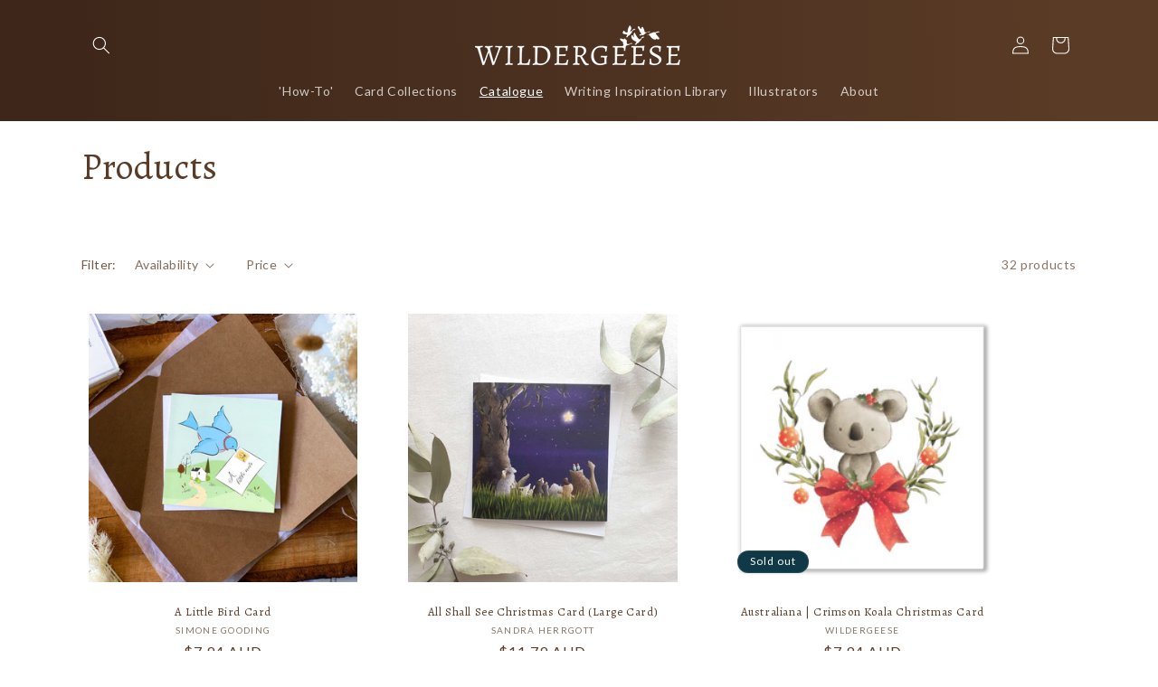

--- FILE ---
content_type: text/html; charset=utf-8
request_url: https://wildergeese.com/collections/all
body_size: 39929
content:
<!doctype html>
<html class="no-js" lang="en">
  <head>
    <meta charset="utf-8">
    <meta http-equiv="X-UA-Compatible" content="IE=edge">
    <meta name="viewport" content="width=device-width,initial-scale=1">
    <meta name="theme-color" content="">
    <link rel="canonical" href="https://wildergeese.com/collections/all"><link rel="icon" type="image/png" href="//wildergeese.com/cdn/shop/files/Geese_Only_Squared.png?crop=center&height=32&v=1674510216&width=32"><link rel="preconnect" href="https://fonts.shopifycdn.com" crossorigin><title>
      Products
 &ndash; wildergeese</title>

    

    

<meta property="og:site_name" content="wildergeese">
<meta property="og:url" content="https://wildergeese.com/collections/all">
<meta property="og:title" content="Products">
<meta property="og:type" content="website">
<meta property="og:description" content="There&#39;s so much in your heart. All you need is a way to share it. So join our skein of friends - and write, post, share a little REAL. "><meta property="og:image" content="http://wildergeese.com/cdn/shop/files/W_white_v2.png?height=628&pad_color=ffffff&v=1664534131&width=1200">
  <meta property="og:image:secure_url" content="https://wildergeese.com/cdn/shop/files/W_white_v2.png?height=628&pad_color=ffffff&v=1664534131&width=1200">
  <meta property="og:image:width" content="1200">
  <meta property="og:image:height" content="628"><meta name="twitter:card" content="summary_large_image">
<meta name="twitter:title" content="Products">
<meta name="twitter:description" content="There&#39;s so much in your heart. All you need is a way to share it. So join our skein of friends - and write, post, share a little REAL. ">


    <script src="//wildergeese.com/cdn/shop/t/6/assets/constants.js?v=58251544750838685771699097442" defer="defer"></script>
    <script src="//wildergeese.com/cdn/shop/t/6/assets/pubsub.js?v=158357773527763999511699097442" defer="defer"></script>
    <script src="//wildergeese.com/cdn/shop/t/6/assets/global.js?v=113367515774722599301699097442" defer="defer"></script><script>window.performance && window.performance.mark && window.performance.mark('shopify.content_for_header.start');</script><meta id="shopify-digital-wallet" name="shopify-digital-wallet" content="/66523758818/digital_wallets/dialog">
<meta name="shopify-checkout-api-token" content="21bae9bf03c8a64024e273f3cada1dc1">
<meta id="in-context-paypal-metadata" data-shop-id="66523758818" data-venmo-supported="false" data-environment="production" data-locale="en_US" data-paypal-v4="true" data-currency="AUD">
<link rel="alternate" type="application/atom+xml" title="Feed" href="/collections/all.atom" />
<link rel="next" href="/collections/all?page=2">
<script async="async" src="/checkouts/internal/preloads.js?locale=en-AU"></script>
<link rel="preconnect" href="https://shop.app" crossorigin="anonymous">
<script async="async" src="https://shop.app/checkouts/internal/preloads.js?locale=en-AU&shop_id=66523758818" crossorigin="anonymous"></script>
<script id="apple-pay-shop-capabilities" type="application/json">{"shopId":66523758818,"countryCode":"AU","currencyCode":"AUD","merchantCapabilities":["supports3DS"],"merchantId":"gid:\/\/shopify\/Shop\/66523758818","merchantName":"wildergeese","requiredBillingContactFields":["postalAddress","email","phone"],"requiredShippingContactFields":["postalAddress","email","phone"],"shippingType":"shipping","supportedNetworks":["visa","masterCard","amex","jcb"],"total":{"type":"pending","label":"wildergeese","amount":"1.00"},"shopifyPaymentsEnabled":true,"supportsSubscriptions":true}</script>
<script id="shopify-features" type="application/json">{"accessToken":"21bae9bf03c8a64024e273f3cada1dc1","betas":["rich-media-storefront-analytics"],"domain":"wildergeese.com","predictiveSearch":true,"shopId":66523758818,"locale":"en"}</script>
<script>var Shopify = Shopify || {};
Shopify.shop = "wildergeese-6564-2.myshopify.com";
Shopify.locale = "en";
Shopify.currency = {"active":"AUD","rate":"1.0"};
Shopify.country = "AU";
Shopify.theme = {"name":"Wildergeese Studio","id":137871524066,"schema_name":"Studio","schema_version":"12.0.0","theme_store_id":1431,"role":"main"};
Shopify.theme.handle = "null";
Shopify.theme.style = {"id":null,"handle":null};
Shopify.cdnHost = "wildergeese.com/cdn";
Shopify.routes = Shopify.routes || {};
Shopify.routes.root = "/";</script>
<script type="module">!function(o){(o.Shopify=o.Shopify||{}).modules=!0}(window);</script>
<script>!function(o){function n(){var o=[];function n(){o.push(Array.prototype.slice.apply(arguments))}return n.q=o,n}var t=o.Shopify=o.Shopify||{};t.loadFeatures=n(),t.autoloadFeatures=n()}(window);</script>
<script>
  window.ShopifyPay = window.ShopifyPay || {};
  window.ShopifyPay.apiHost = "shop.app\/pay";
  window.ShopifyPay.redirectState = null;
</script>
<script id="shop-js-analytics" type="application/json">{"pageType":"collection"}</script>
<script defer="defer" async type="module" src="//wildergeese.com/cdn/shopifycloud/shop-js/modules/v2/client.init-shop-cart-sync_BApSsMSl.en.esm.js"></script>
<script defer="defer" async type="module" src="//wildergeese.com/cdn/shopifycloud/shop-js/modules/v2/chunk.common_CBoos6YZ.esm.js"></script>
<script type="module">
  await import("//wildergeese.com/cdn/shopifycloud/shop-js/modules/v2/client.init-shop-cart-sync_BApSsMSl.en.esm.js");
await import("//wildergeese.com/cdn/shopifycloud/shop-js/modules/v2/chunk.common_CBoos6YZ.esm.js");

  window.Shopify.SignInWithShop?.initShopCartSync?.({"fedCMEnabled":true,"windoidEnabled":true});

</script>
<script>
  window.Shopify = window.Shopify || {};
  if (!window.Shopify.featureAssets) window.Shopify.featureAssets = {};
  window.Shopify.featureAssets['shop-js'] = {"shop-cart-sync":["modules/v2/client.shop-cart-sync_DJczDl9f.en.esm.js","modules/v2/chunk.common_CBoos6YZ.esm.js"],"init-fed-cm":["modules/v2/client.init-fed-cm_BzwGC0Wi.en.esm.js","modules/v2/chunk.common_CBoos6YZ.esm.js"],"init-windoid":["modules/v2/client.init-windoid_BS26ThXS.en.esm.js","modules/v2/chunk.common_CBoos6YZ.esm.js"],"init-shop-email-lookup-coordinator":["modules/v2/client.init-shop-email-lookup-coordinator_DFwWcvrS.en.esm.js","modules/v2/chunk.common_CBoos6YZ.esm.js"],"shop-cash-offers":["modules/v2/client.shop-cash-offers_DthCPNIO.en.esm.js","modules/v2/chunk.common_CBoos6YZ.esm.js","modules/v2/chunk.modal_Bu1hFZFC.esm.js"],"shop-button":["modules/v2/client.shop-button_D_JX508o.en.esm.js","modules/v2/chunk.common_CBoos6YZ.esm.js"],"shop-toast-manager":["modules/v2/client.shop-toast-manager_tEhgP2F9.en.esm.js","modules/v2/chunk.common_CBoos6YZ.esm.js"],"avatar":["modules/v2/client.avatar_BTnouDA3.en.esm.js"],"pay-button":["modules/v2/client.pay-button_BuNmcIr_.en.esm.js","modules/v2/chunk.common_CBoos6YZ.esm.js"],"init-shop-cart-sync":["modules/v2/client.init-shop-cart-sync_BApSsMSl.en.esm.js","modules/v2/chunk.common_CBoos6YZ.esm.js"],"shop-login-button":["modules/v2/client.shop-login-button_DwLgFT0K.en.esm.js","modules/v2/chunk.common_CBoos6YZ.esm.js","modules/v2/chunk.modal_Bu1hFZFC.esm.js"],"init-customer-accounts-sign-up":["modules/v2/client.init-customer-accounts-sign-up_TlVCiykN.en.esm.js","modules/v2/client.shop-login-button_DwLgFT0K.en.esm.js","modules/v2/chunk.common_CBoos6YZ.esm.js","modules/v2/chunk.modal_Bu1hFZFC.esm.js"],"init-shop-for-new-customer-accounts":["modules/v2/client.init-shop-for-new-customer-accounts_DrjXSI53.en.esm.js","modules/v2/client.shop-login-button_DwLgFT0K.en.esm.js","modules/v2/chunk.common_CBoos6YZ.esm.js","modules/v2/chunk.modal_Bu1hFZFC.esm.js"],"init-customer-accounts":["modules/v2/client.init-customer-accounts_C0Oh2ljF.en.esm.js","modules/v2/client.shop-login-button_DwLgFT0K.en.esm.js","modules/v2/chunk.common_CBoos6YZ.esm.js","modules/v2/chunk.modal_Bu1hFZFC.esm.js"],"shop-follow-button":["modules/v2/client.shop-follow-button_C5D3XtBb.en.esm.js","modules/v2/chunk.common_CBoos6YZ.esm.js","modules/v2/chunk.modal_Bu1hFZFC.esm.js"],"checkout-modal":["modules/v2/client.checkout-modal_8TC_1FUY.en.esm.js","modules/v2/chunk.common_CBoos6YZ.esm.js","modules/v2/chunk.modal_Bu1hFZFC.esm.js"],"lead-capture":["modules/v2/client.lead-capture_D-pmUjp9.en.esm.js","modules/v2/chunk.common_CBoos6YZ.esm.js","modules/v2/chunk.modal_Bu1hFZFC.esm.js"],"shop-login":["modules/v2/client.shop-login_BmtnoEUo.en.esm.js","modules/v2/chunk.common_CBoos6YZ.esm.js","modules/v2/chunk.modal_Bu1hFZFC.esm.js"],"payment-terms":["modules/v2/client.payment-terms_BHOWV7U_.en.esm.js","modules/v2/chunk.common_CBoos6YZ.esm.js","modules/v2/chunk.modal_Bu1hFZFC.esm.js"]};
</script>
<script>(function() {
  var isLoaded = false;
  function asyncLoad() {
    if (isLoaded) return;
    isLoaded = true;
    var urls = ["https:\/\/static.klaviyo.com\/onsite\/js\/klaviyo.js?company_id=VkuJtu\u0026shop=wildergeese-6564-2.myshopify.com","https:\/\/loox.io\/widget\/hzjFRBrybJ\/loox.1749372176147.js?shop=wildergeese-6564-2.myshopify.com"];
    for (var i = 0; i < urls.length; i++) {
      var s = document.createElement('script');
      s.type = 'text/javascript';
      s.async = true;
      s.src = urls[i];
      var x = document.getElementsByTagName('script')[0];
      x.parentNode.insertBefore(s, x);
    }
  };
  if(window.attachEvent) {
    window.attachEvent('onload', asyncLoad);
  } else {
    window.addEventListener('load', asyncLoad, false);
  }
})();</script>
<script id="__st">var __st={"a":66523758818,"offset":-18000,"reqid":"86cc6b44-6a71-4245-9397-ba98aa7f0f27-1768935913","pageurl":"wildergeese.com\/collections\/all","u":"1accb7da9d38","p":"collection"};</script>
<script>window.ShopifyPaypalV4VisibilityTracking = true;</script>
<script id="captcha-bootstrap">!function(){'use strict';const t='contact',e='account',n='new_comment',o=[[t,t],['blogs',n],['comments',n],[t,'customer']],c=[[e,'customer_login'],[e,'guest_login'],[e,'recover_customer_password'],[e,'create_customer']],r=t=>t.map((([t,e])=>`form[action*='/${t}']:not([data-nocaptcha='true']) input[name='form_type'][value='${e}']`)).join(','),a=t=>()=>t?[...document.querySelectorAll(t)].map((t=>t.form)):[];function s(){const t=[...o],e=r(t);return a(e)}const i='password',u='form_key',d=['recaptcha-v3-token','g-recaptcha-response','h-captcha-response',i],f=()=>{try{return window.sessionStorage}catch{return}},m='__shopify_v',_=t=>t.elements[u];function p(t,e,n=!1){try{const o=window.sessionStorage,c=JSON.parse(o.getItem(e)),{data:r}=function(t){const{data:e,action:n}=t;return t[m]||n?{data:e,action:n}:{data:t,action:n}}(c);for(const[e,n]of Object.entries(r))t.elements[e]&&(t.elements[e].value=n);n&&o.removeItem(e)}catch(o){console.error('form repopulation failed',{error:o})}}const l='form_type',E='cptcha';function T(t){t.dataset[E]=!0}const w=window,h=w.document,L='Shopify',v='ce_forms',y='captcha';let A=!1;((t,e)=>{const n=(g='f06e6c50-85a8-45c8-87d0-21a2b65856fe',I='https://cdn.shopify.com/shopifycloud/storefront-forms-hcaptcha/ce_storefront_forms_captcha_hcaptcha.v1.5.2.iife.js',D={infoText:'Protected by hCaptcha',privacyText:'Privacy',termsText:'Terms'},(t,e,n)=>{const o=w[L][v],c=o.bindForm;if(c)return c(t,g,e,D).then(n);var r;o.q.push([[t,g,e,D],n]),r=I,A||(h.body.append(Object.assign(h.createElement('script'),{id:'captcha-provider',async:!0,src:r})),A=!0)});var g,I,D;w[L]=w[L]||{},w[L][v]=w[L][v]||{},w[L][v].q=[],w[L][y]=w[L][y]||{},w[L][y].protect=function(t,e){n(t,void 0,e),T(t)},Object.freeze(w[L][y]),function(t,e,n,w,h,L){const[v,y,A,g]=function(t,e,n){const i=e?o:[],u=t?c:[],d=[...i,...u],f=r(d),m=r(i),_=r(d.filter((([t,e])=>n.includes(e))));return[a(f),a(m),a(_),s()]}(w,h,L),I=t=>{const e=t.target;return e instanceof HTMLFormElement?e:e&&e.form},D=t=>v().includes(t);t.addEventListener('submit',(t=>{const e=I(t);if(!e)return;const n=D(e)&&!e.dataset.hcaptchaBound&&!e.dataset.recaptchaBound,o=_(e),c=g().includes(e)&&(!o||!o.value);(n||c)&&t.preventDefault(),c&&!n&&(function(t){try{if(!f())return;!function(t){const e=f();if(!e)return;const n=_(t);if(!n)return;const o=n.value;o&&e.removeItem(o)}(t);const e=Array.from(Array(32),(()=>Math.random().toString(36)[2])).join('');!function(t,e){_(t)||t.append(Object.assign(document.createElement('input'),{type:'hidden',name:u})),t.elements[u].value=e}(t,e),function(t,e){const n=f();if(!n)return;const o=[...t.querySelectorAll(`input[type='${i}']`)].map((({name:t})=>t)),c=[...d,...o],r={};for(const[a,s]of new FormData(t).entries())c.includes(a)||(r[a]=s);n.setItem(e,JSON.stringify({[m]:1,action:t.action,data:r}))}(t,e)}catch(e){console.error('failed to persist form',e)}}(e),e.submit())}));const S=(t,e)=>{t&&!t.dataset[E]&&(n(t,e.some((e=>e===t))),T(t))};for(const o of['focusin','change'])t.addEventListener(o,(t=>{const e=I(t);D(e)&&S(e,y())}));const B=e.get('form_key'),M=e.get(l),P=B&&M;t.addEventListener('DOMContentLoaded',(()=>{const t=y();if(P)for(const e of t)e.elements[l].value===M&&p(e,B);[...new Set([...A(),...v().filter((t=>'true'===t.dataset.shopifyCaptcha))])].forEach((e=>S(e,t)))}))}(h,new URLSearchParams(w.location.search),n,t,e,['guest_login'])})(!0,!0)}();</script>
<script integrity="sha256-4kQ18oKyAcykRKYeNunJcIwy7WH5gtpwJnB7kiuLZ1E=" data-source-attribution="shopify.loadfeatures" defer="defer" src="//wildergeese.com/cdn/shopifycloud/storefront/assets/storefront/load_feature-a0a9edcb.js" crossorigin="anonymous"></script>
<script crossorigin="anonymous" defer="defer" src="//wildergeese.com/cdn/shopifycloud/storefront/assets/shopify_pay/storefront-65b4c6d7.js?v=20250812"></script>
<script data-source-attribution="shopify.dynamic_checkout.dynamic.init">var Shopify=Shopify||{};Shopify.PaymentButton=Shopify.PaymentButton||{isStorefrontPortableWallets:!0,init:function(){window.Shopify.PaymentButton.init=function(){};var t=document.createElement("script");t.src="https://wildergeese.com/cdn/shopifycloud/portable-wallets/latest/portable-wallets.en.js",t.type="module",document.head.appendChild(t)}};
</script>
<script data-source-attribution="shopify.dynamic_checkout.buyer_consent">
  function portableWalletsHideBuyerConsent(e){var t=document.getElementById("shopify-buyer-consent"),n=document.getElementById("shopify-subscription-policy-button");t&&n&&(t.classList.add("hidden"),t.setAttribute("aria-hidden","true"),n.removeEventListener("click",e))}function portableWalletsShowBuyerConsent(e){var t=document.getElementById("shopify-buyer-consent"),n=document.getElementById("shopify-subscription-policy-button");t&&n&&(t.classList.remove("hidden"),t.removeAttribute("aria-hidden"),n.addEventListener("click",e))}window.Shopify?.PaymentButton&&(window.Shopify.PaymentButton.hideBuyerConsent=portableWalletsHideBuyerConsent,window.Shopify.PaymentButton.showBuyerConsent=portableWalletsShowBuyerConsent);
</script>
<script data-source-attribution="shopify.dynamic_checkout.cart.bootstrap">document.addEventListener("DOMContentLoaded",(function(){function t(){return document.querySelector("shopify-accelerated-checkout-cart, shopify-accelerated-checkout")}if(t())Shopify.PaymentButton.init();else{new MutationObserver((function(e,n){t()&&(Shopify.PaymentButton.init(),n.disconnect())})).observe(document.body,{childList:!0,subtree:!0})}}));
</script>
<link id="shopify-accelerated-checkout-styles" rel="stylesheet" media="screen" href="https://wildergeese.com/cdn/shopifycloud/portable-wallets/latest/accelerated-checkout-backwards-compat.css" crossorigin="anonymous">
<style id="shopify-accelerated-checkout-cart">
        #shopify-buyer-consent {
  margin-top: 1em;
  display: inline-block;
  width: 100%;
}

#shopify-buyer-consent.hidden {
  display: none;
}

#shopify-subscription-policy-button {
  background: none;
  border: none;
  padding: 0;
  text-decoration: underline;
  font-size: inherit;
  cursor: pointer;
}

#shopify-subscription-policy-button::before {
  box-shadow: none;
}

      </style>
<script id="sections-script" data-sections="header" defer="defer" src="//wildergeese.com/cdn/shop/t/6/compiled_assets/scripts.js?v=436"></script>
<script>window.performance && window.performance.mark && window.performance.mark('shopify.content_for_header.end');</script>


    <style data-shopify>
      @font-face {
  font-family: Lato;
  font-weight: 400;
  font-style: normal;
  font-display: swap;
  src: url("//wildergeese.com/cdn/fonts/lato/lato_n4.c3b93d431f0091c8be23185e15c9d1fee1e971c5.woff2") format("woff2"),
       url("//wildergeese.com/cdn/fonts/lato/lato_n4.d5c00c781efb195594fd2fd4ad04f7882949e327.woff") format("woff");
}

      @font-face {
  font-family: Lato;
  font-weight: 700;
  font-style: normal;
  font-display: swap;
  src: url("//wildergeese.com/cdn/fonts/lato/lato_n7.900f219bc7337bc57a7a2151983f0a4a4d9d5dcf.woff2") format("woff2"),
       url("//wildergeese.com/cdn/fonts/lato/lato_n7.a55c60751adcc35be7c4f8a0313f9698598612ee.woff") format("woff");
}

      @font-face {
  font-family: Lato;
  font-weight: 400;
  font-style: italic;
  font-display: swap;
  src: url("//wildergeese.com/cdn/fonts/lato/lato_i4.09c847adc47c2fefc3368f2e241a3712168bc4b6.woff2") format("woff2"),
       url("//wildergeese.com/cdn/fonts/lato/lato_i4.3c7d9eb6c1b0a2bf62d892c3ee4582b016d0f30c.woff") format("woff");
}

      @font-face {
  font-family: Lato;
  font-weight: 700;
  font-style: italic;
  font-display: swap;
  src: url("//wildergeese.com/cdn/fonts/lato/lato_i7.16ba75868b37083a879b8dd9f2be44e067dfbf92.woff2") format("woff2"),
       url("//wildergeese.com/cdn/fonts/lato/lato_i7.4c07c2b3b7e64ab516aa2f2081d2bb0366b9dce8.woff") format("woff");
}

      @font-face {
  font-family: Alegreya;
  font-weight: 400;
  font-style: normal;
  font-display: swap;
  src: url("//wildergeese.com/cdn/fonts/alegreya/alegreya_n4.9d59d35c9865f13cc7223c9847768350c0c7301a.woff2") format("woff2"),
       url("//wildergeese.com/cdn/fonts/alegreya/alegreya_n4.a883043573688913d15d350b7a40349399b2ef99.woff") format("woff");
}


      
        :root,
        .color-background-1 {
          --color-background: 255,255,255;
        
          --gradient-background: #ffffff;
        

        

        --color-foreground: 90,59,38;
        --color-background-contrast: 191,191,191;
        --color-shadow: 40,38,44;
        --color-button: 90,59,38;
        --color-button-text: 255,255,255;
        --color-secondary-button: 255,255,255;
        --color-secondary-button-text: 90,59,38;
        --color-link: 90,59,38;
        --color-badge-foreground: 90,59,38;
        --color-badge-background: 255,255,255;
        --color-badge-border: 90,59,38;
        --payment-terms-background-color: rgb(255 255 255);
      }
      
        
        .color-background-2 {
          --color-background: 255,255,255;
        
          --gradient-background: #ffffff;
        

        

        --color-foreground: 40,38,44;
        --color-background-contrast: 191,191,191;
        --color-shadow: 40,38,44;
        --color-button: 40,38,44;
        --color-button-text: 255,255,255;
        --color-secondary-button: 255,255,255;
        --color-secondary-button-text: 40,38,44;
        --color-link: 40,38,44;
        --color-badge-foreground: 40,38,44;
        --color-badge-background: 255,255,255;
        --color-badge-border: 40,38,44;
        --payment-terms-background-color: rgb(255 255 255);
      }
      
        
        .color-inverse {
          --color-background: 16,57,72;
        
          --gradient-background: #103948;
        

        

        --color-foreground: 255,255,255;
        --color-background-contrast: 21,74,93;
        --color-shadow: 40,38,44;
        --color-button: 255,255,255;
        --color-button-text: 16,57,72;
        --color-secondary-button: 16,57,72;
        --color-secondary-button-text: 255,255,255;
        --color-link: 255,255,255;
        --color-badge-foreground: 255,255,255;
        --color-badge-background: 16,57,72;
        --color-badge-border: 255,255,255;
        --payment-terms-background-color: rgb(16 57 72);
      }
      
        
        .color-accent-1 {
          --color-background: 90,59,38;
        
          --gradient-background: linear-gradient(89deg, rgba(62, 39, 26, 1) 7%, rgba(90, 59, 38, 1) 94%);
        

        

        --color-foreground: 255,255,255;
        --color-background-contrast: 0,0,0;
        --color-shadow: 40,38,44;
        --color-button: 255,255,255;
        --color-button-text: 90,59,38;
        --color-secondary-button: 90,59,38;
        --color-secondary-button-text: 255,255,255;
        --color-link: 255,255,255;
        --color-badge-foreground: 255,255,255;
        --color-badge-background: 90,59,38;
        --color-badge-border: 255,255,255;
        --payment-terms-background-color: rgb(90 59 38);
      }
      
        
        .color-accent-2 {
          --color-background: 246,246,246;
        
          --gradient-background: linear-gradient(180deg, rgba(255, 255, 255, 1) 17%, rgba(246, 246, 246, 1) 52%, rgba(255, 255, 255, 1) 74%);
        

        

        --color-foreground: 90,59,38;
        --color-background-contrast: 182,182,182;
        --color-shadow: 40,38,44;
        --color-button: 90,59,38;
        --color-button-text: 255,255,255;
        --color-secondary-button: 246,246,246;
        --color-secondary-button-text: 255,255,255;
        --color-link: 255,255,255;
        --color-badge-foreground: 90,59,38;
        --color-badge-background: 246,246,246;
        --color-badge-border: 90,59,38;
        --payment-terms-background-color: rgb(246 246 246);
      }
      

      body, .color-background-1, .color-background-2, .color-inverse, .color-accent-1, .color-accent-2 {
        color: rgba(var(--color-foreground), 0.75);
        background-color: rgb(var(--color-background));
      }

      :root {
        --font-body-family: Lato, sans-serif;
        --font-body-style: normal;
        --font-body-weight: 400;
        --font-body-weight-bold: 700;

        --font-heading-family: Alegreya, serif;
        --font-heading-style: normal;
        --font-heading-weight: 400;

        --font-body-scale: 1.0;
        --font-heading-scale: 1.0;

        --media-padding: px;
        --media-border-opacity: 0.05;
        --media-border-width: 0px;
        --media-radius: 0px;
        --media-shadow-opacity: 0.0;
        --media-shadow-horizontal-offset: 0px;
        --media-shadow-vertical-offset: 0px;
        --media-shadow-blur-radius: 0px;
        --media-shadow-visible: 0;

        --page-width: 120rem;
        --page-width-margin: 0rem;

        --product-card-image-padding: 0.8rem;
        --product-card-corner-radius: 0.0rem;
        --product-card-text-alignment: center;
        --product-card-border-width: 0.0rem;
        --product-card-border-opacity: 0.0;
        --product-card-shadow-opacity: 0.1;
        --product-card-shadow-visible: 1;
        --product-card-shadow-horizontal-offset: 0.0rem;
        --product-card-shadow-vertical-offset: 0.0rem;
        --product-card-shadow-blur-radius: 0.0rem;

        --collection-card-image-padding: 0.0rem;
        --collection-card-corner-radius: 0.0rem;
        --collection-card-text-alignment: left;
        --collection-card-border-width: 0.0rem;
        --collection-card-border-opacity: 0.0;
        --collection-card-shadow-opacity: 0.1;
        --collection-card-shadow-visible: 1;
        --collection-card-shadow-horizontal-offset: 0.0rem;
        --collection-card-shadow-vertical-offset: 0.0rem;
        --collection-card-shadow-blur-radius: 0.0rem;

        --blog-card-image-padding: 0.0rem;
        --blog-card-corner-radius: 0.0rem;
        --blog-card-text-alignment: left;
        --blog-card-border-width: 0.0rem;
        --blog-card-border-opacity: 0.0;
        --blog-card-shadow-opacity: 0.1;
        --blog-card-shadow-visible: 1;
        --blog-card-shadow-horizontal-offset: 0.0rem;
        --blog-card-shadow-vertical-offset: 0.0rem;
        --blog-card-shadow-blur-radius: 0.0rem;

        --badge-corner-radius: 4.0rem;

        --popup-border-width: 0px;
        --popup-border-opacity: 1.0;
        --popup-corner-radius: 0px;
        --popup-shadow-opacity: 0.0;
        --popup-shadow-horizontal-offset: 6px;
        --popup-shadow-vertical-offset: 6px;
        --popup-shadow-blur-radius: 25px;

        --drawer-border-width: 1px;
        --drawer-border-opacity: 0.1;
        --drawer-shadow-opacity: 0.0;
        --drawer-shadow-horizontal-offset: 0px;
        --drawer-shadow-vertical-offset: 0px;
        --drawer-shadow-blur-radius: 0px;

        --spacing-sections-desktop: 0px;
        --spacing-sections-mobile: 0px;

        --grid-desktop-vertical-spacing: 40px;
        --grid-desktop-horizontal-spacing: 40px;
        --grid-mobile-vertical-spacing: 20px;
        --grid-mobile-horizontal-spacing: 20px;

        --text-boxes-border-opacity: 0.0;
        --text-boxes-border-width: 0px;
        --text-boxes-radius: 0px;
        --text-boxes-shadow-opacity: 0.0;
        --text-boxes-shadow-visible: 0;
        --text-boxes-shadow-horizontal-offset: 0px;
        --text-boxes-shadow-vertical-offset: 0px;
        --text-boxes-shadow-blur-radius: 0px;

        --buttons-radius: 6px;
        --buttons-radius-outset: 6px;
        --buttons-border-width: 0px;
        --buttons-border-opacity: 1.0;
        --buttons-shadow-opacity: 0.0;
        --buttons-shadow-visible: 0;
        --buttons-shadow-horizontal-offset: -12px;
        --buttons-shadow-vertical-offset: -12px;
        --buttons-shadow-blur-radius: 0px;
        --buttons-border-offset: 0.3px;

        --inputs-radius: 2px;
        --inputs-border-width: 1px;
        --inputs-border-opacity: 0.15;
        --inputs-shadow-opacity: 0.05;
        --inputs-shadow-horizontal-offset: 2px;
        --inputs-margin-offset: 4px;
        --inputs-shadow-vertical-offset: -4px;
        --inputs-shadow-blur-radius: 5px;
        --inputs-radius-outset: 3px;

        --variant-pills-radius: 40px;
        --variant-pills-border-width: 1px;
        --variant-pills-border-opacity: 0.55;
        --variant-pills-shadow-opacity: 0.0;
        --variant-pills-shadow-horizontal-offset: 0px;
        --variant-pills-shadow-vertical-offset: 0px;
        --variant-pills-shadow-blur-radius: 0px;
      }

      *,
      *::before,
      *::after {
        box-sizing: inherit;
      }

      html {
        box-sizing: border-box;
        font-size: calc(var(--font-body-scale) * 62.5%);
        height: 100%;
      }

      body {
        display: grid;
        grid-template-rows: auto auto 1fr auto;
        grid-template-columns: 100%;
        min-height: 100%;
        margin: 0;
        font-size: 1.5rem;
        letter-spacing: 0.06rem;
        line-height: calc(1 + 0.4 / var(--font-body-scale));
        font-family: var(--font-body-family);
        font-style: var(--font-body-style);
        font-weight: var(--font-body-weight);
      }

      @media screen and (min-width: 750px) {
        body {
          font-size: 1.6rem;
        }
      }
    </style>

    <link href="//wildergeese.com/cdn/shop/t/6/assets/base.css?v=127867003511637661291699097441" rel="stylesheet" type="text/css" media="all" />
<link rel="preload" as="font" href="//wildergeese.com/cdn/fonts/lato/lato_n4.c3b93d431f0091c8be23185e15c9d1fee1e971c5.woff2" type="font/woff2" crossorigin><link rel="preload" as="font" href="//wildergeese.com/cdn/fonts/alegreya/alegreya_n4.9d59d35c9865f13cc7223c9847768350c0c7301a.woff2" type="font/woff2" crossorigin><link href="//wildergeese.com/cdn/shop/t/6/assets/component-localization-form.css?v=143319823105703127341699097442" rel="stylesheet" type="text/css" media="all" />
      <script src="//wildergeese.com/cdn/shop/t/6/assets/localization-form.js?v=161644695336821385561699097442" defer="defer"></script><link
        rel="stylesheet"
        href="//wildergeese.com/cdn/shop/t/6/assets/component-predictive-search.css?v=118923337488134913561699097442"
        media="print"
        onload="this.media='all'"
      ><script>
      document.documentElement.className = document.documentElement.className.replace('no-js', 'js');
      if (Shopify.designMode) {
        document.documentElement.classList.add('shopify-design-mode');
      }
    </script>

    <style>
  .product__description.rte {
    line-height: 1.4 !important;
  }
</style><!-- BEGIN app block: shopify://apps/klaviyo-email-marketing-sms/blocks/klaviyo-onsite-embed/2632fe16-c075-4321-a88b-50b567f42507 -->












  <script async src="https://static.klaviyo.com/onsite/js/VkuJtu/klaviyo.js?company_id=VkuJtu"></script>
  <script>!function(){if(!window.klaviyo){window._klOnsite=window._klOnsite||[];try{window.klaviyo=new Proxy({},{get:function(n,i){return"push"===i?function(){var n;(n=window._klOnsite).push.apply(n,arguments)}:function(){for(var n=arguments.length,o=new Array(n),w=0;w<n;w++)o[w]=arguments[w];var t="function"==typeof o[o.length-1]?o.pop():void 0,e=new Promise((function(n){window._klOnsite.push([i].concat(o,[function(i){t&&t(i),n(i)}]))}));return e}}})}catch(n){window.klaviyo=window.klaviyo||[],window.klaviyo.push=function(){var n;(n=window._klOnsite).push.apply(n,arguments)}}}}();</script>

  




  <script>
    window.klaviyoReviewsProductDesignMode = false
  </script>







<!-- END app block --><link href="https://monorail-edge.shopifysvc.com" rel="dns-prefetch">
<script>(function(){if ("sendBeacon" in navigator && "performance" in window) {try {var session_token_from_headers = performance.getEntriesByType('navigation')[0].serverTiming.find(x => x.name == '_s').description;} catch {var session_token_from_headers = undefined;}var session_cookie_matches = document.cookie.match(/_shopify_s=([^;]*)/);var session_token_from_cookie = session_cookie_matches && session_cookie_matches.length === 2 ? session_cookie_matches[1] : "";var session_token = session_token_from_headers || session_token_from_cookie || "";function handle_abandonment_event(e) {var entries = performance.getEntries().filter(function(entry) {return /monorail-edge.shopifysvc.com/.test(entry.name);});if (!window.abandonment_tracked && entries.length === 0) {window.abandonment_tracked = true;var currentMs = Date.now();var navigation_start = performance.timing.navigationStart;var payload = {shop_id: 66523758818,url: window.location.href,navigation_start,duration: currentMs - navigation_start,session_token,page_type: "collection"};window.navigator.sendBeacon("https://monorail-edge.shopifysvc.com/v1/produce", JSON.stringify({schema_id: "online_store_buyer_site_abandonment/1.1",payload: payload,metadata: {event_created_at_ms: currentMs,event_sent_at_ms: currentMs}}));}}window.addEventListener('pagehide', handle_abandonment_event);}}());</script>
<script id="web-pixels-manager-setup">(function e(e,d,r,n,o){if(void 0===o&&(o={}),!Boolean(null===(a=null===(i=window.Shopify)||void 0===i?void 0:i.analytics)||void 0===a?void 0:a.replayQueue)){var i,a;window.Shopify=window.Shopify||{};var t=window.Shopify;t.analytics=t.analytics||{};var s=t.analytics;s.replayQueue=[],s.publish=function(e,d,r){return s.replayQueue.push([e,d,r]),!0};try{self.performance.mark("wpm:start")}catch(e){}var l=function(){var e={modern:/Edge?\/(1{2}[4-9]|1[2-9]\d|[2-9]\d{2}|\d{4,})\.\d+(\.\d+|)|Firefox\/(1{2}[4-9]|1[2-9]\d|[2-9]\d{2}|\d{4,})\.\d+(\.\d+|)|Chrom(ium|e)\/(9{2}|\d{3,})\.\d+(\.\d+|)|(Maci|X1{2}).+ Version\/(15\.\d+|(1[6-9]|[2-9]\d|\d{3,})\.\d+)([,.]\d+|)( \(\w+\)|)( Mobile\/\w+|) Safari\/|Chrome.+OPR\/(9{2}|\d{3,})\.\d+\.\d+|(CPU[ +]OS|iPhone[ +]OS|CPU[ +]iPhone|CPU IPhone OS|CPU iPad OS)[ +]+(15[._]\d+|(1[6-9]|[2-9]\d|\d{3,})[._]\d+)([._]\d+|)|Android:?[ /-](13[3-9]|1[4-9]\d|[2-9]\d{2}|\d{4,})(\.\d+|)(\.\d+|)|Android.+Firefox\/(13[5-9]|1[4-9]\d|[2-9]\d{2}|\d{4,})\.\d+(\.\d+|)|Android.+Chrom(ium|e)\/(13[3-9]|1[4-9]\d|[2-9]\d{2}|\d{4,})\.\d+(\.\d+|)|SamsungBrowser\/([2-9]\d|\d{3,})\.\d+/,legacy:/Edge?\/(1[6-9]|[2-9]\d|\d{3,})\.\d+(\.\d+|)|Firefox\/(5[4-9]|[6-9]\d|\d{3,})\.\d+(\.\d+|)|Chrom(ium|e)\/(5[1-9]|[6-9]\d|\d{3,})\.\d+(\.\d+|)([\d.]+$|.*Safari\/(?![\d.]+ Edge\/[\d.]+$))|(Maci|X1{2}).+ Version\/(10\.\d+|(1[1-9]|[2-9]\d|\d{3,})\.\d+)([,.]\d+|)( \(\w+\)|)( Mobile\/\w+|) Safari\/|Chrome.+OPR\/(3[89]|[4-9]\d|\d{3,})\.\d+\.\d+|(CPU[ +]OS|iPhone[ +]OS|CPU[ +]iPhone|CPU IPhone OS|CPU iPad OS)[ +]+(10[._]\d+|(1[1-9]|[2-9]\d|\d{3,})[._]\d+)([._]\d+|)|Android:?[ /-](13[3-9]|1[4-9]\d|[2-9]\d{2}|\d{4,})(\.\d+|)(\.\d+|)|Mobile Safari.+OPR\/([89]\d|\d{3,})\.\d+\.\d+|Android.+Firefox\/(13[5-9]|1[4-9]\d|[2-9]\d{2}|\d{4,})\.\d+(\.\d+|)|Android.+Chrom(ium|e)\/(13[3-9]|1[4-9]\d|[2-9]\d{2}|\d{4,})\.\d+(\.\d+|)|Android.+(UC? ?Browser|UCWEB|U3)[ /]?(15\.([5-9]|\d{2,})|(1[6-9]|[2-9]\d|\d{3,})\.\d+)\.\d+|SamsungBrowser\/(5\.\d+|([6-9]|\d{2,})\.\d+)|Android.+MQ{2}Browser\/(14(\.(9|\d{2,})|)|(1[5-9]|[2-9]\d|\d{3,})(\.\d+|))(\.\d+|)|K[Aa][Ii]OS\/(3\.\d+|([4-9]|\d{2,})\.\d+)(\.\d+|)/},d=e.modern,r=e.legacy,n=navigator.userAgent;return n.match(d)?"modern":n.match(r)?"legacy":"unknown"}(),u="modern"===l?"modern":"legacy",c=(null!=n?n:{modern:"",legacy:""})[u],f=function(e){return[e.baseUrl,"/wpm","/b",e.hashVersion,"modern"===e.buildTarget?"m":"l",".js"].join("")}({baseUrl:d,hashVersion:r,buildTarget:u}),m=function(e){var d=e.version,r=e.bundleTarget,n=e.surface,o=e.pageUrl,i=e.monorailEndpoint;return{emit:function(e){var a=e.status,t=e.errorMsg,s=(new Date).getTime(),l=JSON.stringify({metadata:{event_sent_at_ms:s},events:[{schema_id:"web_pixels_manager_load/3.1",payload:{version:d,bundle_target:r,page_url:o,status:a,surface:n,error_msg:t},metadata:{event_created_at_ms:s}}]});if(!i)return console&&console.warn&&console.warn("[Web Pixels Manager] No Monorail endpoint provided, skipping logging."),!1;try{return self.navigator.sendBeacon.bind(self.navigator)(i,l)}catch(e){}var u=new XMLHttpRequest;try{return u.open("POST",i,!0),u.setRequestHeader("Content-Type","text/plain"),u.send(l),!0}catch(e){return console&&console.warn&&console.warn("[Web Pixels Manager] Got an unhandled error while logging to Monorail."),!1}}}}({version:r,bundleTarget:l,surface:e.surface,pageUrl:self.location.href,monorailEndpoint:e.monorailEndpoint});try{o.browserTarget=l,function(e){var d=e.src,r=e.async,n=void 0===r||r,o=e.onload,i=e.onerror,a=e.sri,t=e.scriptDataAttributes,s=void 0===t?{}:t,l=document.createElement("script"),u=document.querySelector("head"),c=document.querySelector("body");if(l.async=n,l.src=d,a&&(l.integrity=a,l.crossOrigin="anonymous"),s)for(var f in s)if(Object.prototype.hasOwnProperty.call(s,f))try{l.dataset[f]=s[f]}catch(e){}if(o&&l.addEventListener("load",o),i&&l.addEventListener("error",i),u)u.appendChild(l);else{if(!c)throw new Error("Did not find a head or body element to append the script");c.appendChild(l)}}({src:f,async:!0,onload:function(){if(!function(){var e,d;return Boolean(null===(d=null===(e=window.Shopify)||void 0===e?void 0:e.analytics)||void 0===d?void 0:d.initialized)}()){var d=window.webPixelsManager.init(e)||void 0;if(d){var r=window.Shopify.analytics;r.replayQueue.forEach((function(e){var r=e[0],n=e[1],o=e[2];d.publishCustomEvent(r,n,o)})),r.replayQueue=[],r.publish=d.publishCustomEvent,r.visitor=d.visitor,r.initialized=!0}}},onerror:function(){return m.emit({status:"failed",errorMsg:"".concat(f," has failed to load")})},sri:function(e){var d=/^sha384-[A-Za-z0-9+/=]+$/;return"string"==typeof e&&d.test(e)}(c)?c:"",scriptDataAttributes:o}),m.emit({status:"loading"})}catch(e){m.emit({status:"failed",errorMsg:(null==e?void 0:e.message)||"Unknown error"})}}})({shopId: 66523758818,storefrontBaseUrl: "https://wildergeese.com",extensionsBaseUrl: "https://extensions.shopifycdn.com/cdn/shopifycloud/web-pixels-manager",monorailEndpoint: "https://monorail-edge.shopifysvc.com/unstable/produce_batch",surface: "storefront-renderer",enabledBetaFlags: ["2dca8a86"],webPixelsConfigList: [{"id":"65339618","configuration":"{\"tagID\":\"2614233310705\"}","eventPayloadVersion":"v1","runtimeContext":"STRICT","scriptVersion":"18031546ee651571ed29edbe71a3550b","type":"APP","apiClientId":3009811,"privacyPurposes":["ANALYTICS","MARKETING","SALE_OF_DATA"],"dataSharingAdjustments":{"protectedCustomerApprovalScopes":["read_customer_address","read_customer_email","read_customer_name","read_customer_personal_data","read_customer_phone"]}},{"id":"shopify-app-pixel","configuration":"{}","eventPayloadVersion":"v1","runtimeContext":"STRICT","scriptVersion":"0450","apiClientId":"shopify-pixel","type":"APP","privacyPurposes":["ANALYTICS","MARKETING"]},{"id":"shopify-custom-pixel","eventPayloadVersion":"v1","runtimeContext":"LAX","scriptVersion":"0450","apiClientId":"shopify-pixel","type":"CUSTOM","privacyPurposes":["ANALYTICS","MARKETING"]}],isMerchantRequest: false,initData: {"shop":{"name":"wildergeese","paymentSettings":{"currencyCode":"AUD"},"myshopifyDomain":"wildergeese-6564-2.myshopify.com","countryCode":"AU","storefrontUrl":"https:\/\/wildergeese.com"},"customer":null,"cart":null,"checkout":null,"productVariants":[],"purchasingCompany":null},},"https://wildergeese.com/cdn","fcfee988w5aeb613cpc8e4bc33m6693e112",{"modern":"","legacy":""},{"shopId":"66523758818","storefrontBaseUrl":"https:\/\/wildergeese.com","extensionBaseUrl":"https:\/\/extensions.shopifycdn.com\/cdn\/shopifycloud\/web-pixels-manager","surface":"storefront-renderer","enabledBetaFlags":"[\"2dca8a86\"]","isMerchantRequest":"false","hashVersion":"fcfee988w5aeb613cpc8e4bc33m6693e112","publish":"custom","events":"[[\"page_viewed\",{}],[\"collection_viewed\",{\"collection\":{\"id\":\"\",\"title\":\"Products\",\"productVariants\":[{\"price\":{\"amount\":7.94,\"currencyCode\":\"AUD\"},\"product\":{\"title\":\"A Little Bird Card\",\"vendor\":\"Simone Gooding\",\"id\":\"8432305668322\",\"untranslatedTitle\":\"A Little Bird Card\",\"url\":\"\/products\/a-little-bird\",\"type\":\"\"},\"id\":\"45221664948450\",\"image\":{\"src\":\"\/\/wildergeese.com\/cdn\/shop\/files\/ALittleBirdCard-Image2.jpg?v=1715505328\"},\"sku\":\"WG125SG0036\",\"title\":\"Default Title\",\"untranslatedTitle\":\"Default Title\"},{\"price\":{\"amount\":11.79,\"currencyCode\":\"AUD\"},\"product\":{\"title\":\"All Shall See Christmas Card (Large Card)\",\"vendor\":\"Sandra Herrgott\",\"id\":\"8117824979170\",\"untranslatedTitle\":\"All Shall See Christmas Card (Large Card)\",\"url\":\"\/products\/all-shall-see\",\"type\":\"\"},\"id\":\"44170256056546\",\"image\":{\"src\":\"\/\/wildergeese.com\/cdn\/shop\/files\/All_Shall_See_Christmas_Card_Cover.jpg?v=1729799139\"},\"sku\":\"WG150SH0009\",\"title\":\"Default Title\",\"untranslatedTitle\":\"Default Title\"},{\"price\":{\"amount\":7.94,\"currencyCode\":\"AUD\"},\"product\":{\"title\":\"Australiana | Crimson Koala Christmas Card\",\"vendor\":\"wildergeese\",\"id\":\"8766965940450\",\"untranslatedTitle\":\"Australiana | Crimson Koala Christmas Card\",\"url\":\"\/products\/australiana-crimson-koala-christmas-card\",\"type\":\"\"},\"id\":\"46180700291298\",\"image\":{\"src\":\"\/\/wildergeese.com\/cdn\/shop\/files\/Crimson_Koala_Card_WG125SG00XX.png?v=1733573341\"},\"sku\":\"\",\"title\":\"Default Title\",\"untranslatedTitle\":\"Default Title\"},{\"price\":{\"amount\":7.94,\"currencyCode\":\"AUD\"},\"product\":{\"title\":\"Australiana | Peace on Earth Christmas Card\",\"vendor\":\"wildergeese\",\"id\":\"8766965809378\",\"untranslatedTitle\":\"Australiana | Peace on Earth Christmas Card\",\"url\":\"\/products\/peace-on-earth-card\",\"type\":\"\"},\"id\":\"46180700127458\",\"image\":{\"src\":\"\/\/wildergeese.com\/cdn\/shop\/files\/Peace_on_Earth_Card_WG125SG00XX_2c99226b-bf2e-4336-8a8a-c763e31a7cbe.png?v=1733573301\"},\"sku\":\"\",\"title\":\"Default Title\",\"untranslatedTitle\":\"Default Title\"},{\"price\":{\"amount\":7.94,\"currencyCode\":\"AUD\"},\"product\":{\"title\":\"Australiana | Umber Possum Christmas Card\",\"vendor\":\"wildergeese\",\"id\":\"8766966038754\",\"untranslatedTitle\":\"Australiana | Umber Possum Christmas Card\",\"url\":\"\/products\/australiana-umber-possum-christmas-card\",\"type\":\"\"},\"id\":\"46180700455138\",\"image\":{\"src\":\"\/\/wildergeese.com\/cdn\/shop\/files\/Umber_Possum_Card_WG125SG00XX.png?v=1733573327\"},\"sku\":\"\",\"title\":\"Default Title\",\"untranslatedTitle\":\"Default Title\"},{\"price\":{\"amount\":7.94,\"currencyCode\":\"AUD\"},\"product\":{\"title\":\"Babushka Dolls Card\",\"vendor\":\"Simone Gooding\",\"id\":\"8432301506786\",\"untranslatedTitle\":\"Babushka Dolls Card\",\"url\":\"\/products\/babushka-dolls\",\"type\":\"\"},\"id\":\"45221659607266\",\"image\":{\"src\":\"\/\/wildergeese.com\/cdn\/shop\/files\/BabushkaDollsCard_WG150SG0024.png?v=1713259015\"},\"sku\":\"WG124SG0044\",\"title\":\"Default Title\",\"untranslatedTitle\":\"Default Title\"},{\"price\":{\"amount\":7.94,\"currencyCode\":\"AUD\"},\"product\":{\"title\":\"Bug Collection Card\",\"vendor\":\"Sandra Herrgott\",\"id\":\"7875639181538\",\"untranslatedTitle\":\"Bug Collection Card\",\"url\":\"\/products\/bug-collection\",\"type\":\"\"},\"id\":\"43529044590818\",\"image\":{\"src\":\"\/\/wildergeese.com\/cdn\/shop\/files\/BugCollectionCard-Image1.jpg?v=1715510192\"},\"sku\":\"WG125SH0002\",\"title\":\"Default Title\",\"untranslatedTitle\":\"Default Title\"},{\"price\":{\"amount\":55.0,\"currencyCode\":\"AUD\"},\"product\":{\"title\":\"Camel on a Quest | Your New Christmas Tradition!\",\"vendor\":\"wildergeese\",\"id\":\"9030234898658\",\"untranslatedTitle\":\"Camel on a Quest | Your New Christmas Tradition!\",\"url\":\"\/products\/camel-on-a-quest\",\"type\":\"\"},\"id\":\"47024975315170\",\"image\":{\"src\":\"\/\/wildergeese.com\/cdn\/shop\/files\/1_2f8b6a7d-bacc-4394-b940-ea2689991e57.png?v=1762944383\"},\"sku\":null,\"title\":\"C. Camel + Sealed Mission + Parent Guide \/ Plush\",\"untranslatedTitle\":\"C. Camel + Sealed Mission + Parent Guide \/ Plush\"},{\"price\":{\"amount\":7.94,\"currencyCode\":\"AUD\"},\"product\":{\"title\":\"Cheeky Rabbit Card\",\"vendor\":\"Simone Gooding\",\"id\":\"7875639050466\",\"untranslatedTitle\":\"Cheeky Rabbit Card\",\"url\":\"\/products\/cheeky-rabbit\",\"type\":\"\"},\"id\":\"43472214786274\",\"image\":{\"src\":\"\/\/wildergeese.com\/cdn\/shop\/files\/CheekyRabbitCard-Image3.jpg?v=1715510701\"},\"sku\":\"WG125SG0020\",\"title\":\"Default Title\",\"untranslatedTitle\":\"Default Title\"},{\"price\":{\"amount\":7.94,\"currencyCode\":\"AUD\"},\"product\":{\"title\":\"Day of Joy Card\",\"vendor\":\"Rachel Jackson\",\"id\":\"8104220492002\",\"untranslatedTitle\":\"Day of Joy Card\",\"url\":\"\/products\/day-of-joy\",\"type\":\"\"},\"id\":\"44124520939746\",\"image\":{\"src\":\"\/\/wildergeese.com\/cdn\/shop\/files\/YourDayofJoyCard-Image1.jpg?v=1715513339\"},\"sku\":\"WG125RJ0016\",\"title\":\"Default Title\",\"untranslatedTitle\":\"Default Title\"},{\"price\":{\"amount\":7.94,\"currencyCode\":\"AUD\"},\"product\":{\"title\":\"Farewell Rabbit Card\",\"vendor\":\"Simone Gooding\",\"id\":\"8104222458082\",\"untranslatedTitle\":\"Farewell Rabbit Card\",\"url\":\"\/products\/farewell-rabbit\",\"type\":\"\"},\"id\":\"44124526739682\",\"image\":{\"src\":\"\/\/wildergeese.com\/cdn\/shop\/files\/FarewellRabbitCard-Image5.jpg?v=1715510981\"},\"sku\":\"WG125SG0022\",\"title\":\"Default Title\",\"untranslatedTitle\":\"Default Title\"},{\"price\":{\"amount\":7.94,\"currencyCode\":\"AUD\"},\"product\":{\"title\":\"Fields \u0026 Flowers Card\",\"vendor\":\"Emma Davis\",\"id\":\"8105008431330\",\"untranslatedTitle\":\"Fields \u0026 Flowers Card\",\"url\":\"\/products\/fields-and-flowers\",\"type\":\"\"},\"id\":\"44126425940194\",\"image\":{\"src\":\"\/\/wildergeese.com\/cdn\/shop\/files\/RoseyRide-Image5.jpg?v=1722380192\"},\"sku\":\"WG125ED0032\",\"title\":\"Default Title\",\"untranslatedTitle\":\"Default Title\"},{\"price\":{\"amount\":0.0,\"currencyCode\":\"AUD\"},\"product\":{\"title\":\"Flyways Planner (Download)\",\"vendor\":\"Wildergeese\",\"id\":\"8223776211170\",\"untranslatedTitle\":\"Flyways Planner (Download)\",\"url\":\"\/products\/draft-a-little-real-planner\",\"type\":\"\"},\"id\":\"44539588903138\",\"image\":{\"src\":\"\/\/wildergeese.com\/cdn\/shop\/files\/FlywaysPlanner_1.png?v=1745672047\"},\"sku\":\"\",\"title\":\"Default Title\",\"untranslatedTitle\":\"Default Title\"},{\"price\":{\"amount\":17.0,\"currencyCode\":\"AUD\"},\"product\":{\"title\":\"Full Surrender Christmas Collection\",\"vendor\":\"wildergeese\",\"id\":\"9030671139042\",\"untranslatedTitle\":\"Full Surrender Christmas Collection\",\"url\":\"\/products\/full-surrender-christmas-collection\",\"type\":\"\"},\"id\":\"47025852907746\",\"image\":{\"src\":\"\/\/wildergeese.com\/cdn\/shop\/files\/Card1a.jpg?v=1762990581\"},\"sku\":null,\"title\":\"Default Title\",\"untranslatedTitle\":\"Default Title\"},{\"price\":{\"amount\":7.94,\"currencyCode\":\"AUD\"},\"product\":{\"title\":\"Garden Gratitude Card\",\"vendor\":\"Emma Davis\",\"id\":\"8105007677666\",\"untranslatedTitle\":\"Garden Gratitude Card\",\"url\":\"\/products\/garden-gratitude\",\"type\":\"\"},\"id\":\"44126424793314\",\"image\":{\"src\":\"\/\/wildergeese.com\/cdn\/shop\/files\/GardenGratitude-Image4.jpg?v=1722380019\"},\"sku\":\"WG125ED0033\",\"title\":\"Default Title\",\"untranslatedTitle\":\"Default Title\"},{\"price\":{\"amount\":7.94,\"currencyCode\":\"AUD\"},\"product\":{\"title\":\"Garden Peace Card\",\"vendor\":\"Heidi Stephenson\",\"id\":\"8103350206690\",\"untranslatedTitle\":\"Garden Peace Card\",\"url\":\"\/products\/garden-peace\",\"type\":\"\"},\"id\":\"44122179666146\",\"image\":{\"src\":\"\/\/wildergeese.com\/cdn\/shop\/files\/GardenPeaceCard-Image8.jpg?v=1715511537\"},\"sku\":\"WG125HS0017\",\"title\":\"Default Title\",\"untranslatedTitle\":\"Default Title\"},{\"price\":{\"amount\":17.9,\"currencyCode\":\"AUD\"},\"product\":{\"title\":\"Gentleness Collection\",\"vendor\":\"Simone Gooding\",\"id\":\"8438963699938\",\"untranslatedTitle\":\"Gentleness Collection\",\"url\":\"\/products\/gentleness-collection\",\"type\":\"\"},\"id\":\"45234145657058\",\"image\":{\"src\":\"\/\/wildergeese.com\/cdn\/shop\/files\/GentlenessCollection_2.png?v=1723505615\"},\"sku\":\"WG1X3SG0002\",\"title\":\"Default Title\",\"untranslatedTitle\":\"Default Title\"},{\"price\":{\"amount\":7.94,\"currencyCode\":\"AUD\"},\"product\":{\"title\":\"Home Burrow Card\",\"vendor\":\"Simone Gooding\",\"id\":\"8104221901026\",\"untranslatedTitle\":\"Home Burrow Card\",\"url\":\"\/products\/home-burrow\",\"type\":\"\"},\"id\":\"44124524740834\",\"image\":{\"src\":\"\/\/wildergeese.com\/cdn\/shop\/files\/HomeBurrowCard-Image1.jpg?v=1715511238\"},\"sku\":\"WG125SG0021\",\"title\":\"Default Title\",\"untranslatedTitle\":\"Default Title\"},{\"price\":{\"amount\":7.94,\"currencyCode\":\"AUD\"},\"product\":{\"title\":\"L-O-V-E Card\",\"vendor\":\"Simone Gooding\",\"id\":\"8432300359906\",\"untranslatedTitle\":\"L-O-V-E Card\",\"url\":\"\/products\/love\",\"type\":\"\"},\"id\":\"45221656133858\",\"image\":{\"src\":\"\/\/wildergeese.com\/cdn\/shop\/files\/LOVECard_1.jpg?v=1716472465\"},\"sku\":\"WG124SG0043\",\"title\":\"Default Title\",\"untranslatedTitle\":\"Default Title\"},{\"price\":{\"amount\":7.94,\"currencyCode\":\"AUD\"},\"product\":{\"title\":\"Mountain Men Card\",\"vendor\":\"Emma Davis\",\"id\":\"8104999223522\",\"untranslatedTitle\":\"Mountain Men Card\",\"url\":\"\/products\/mountain-men\",\"type\":\"\"},\"id\":\"44126408474850\",\"image\":{\"src\":\"\/\/wildergeese.com\/cdn\/shop\/files\/MountainMen-Image6.jpg?v=1722379850\"},\"sku\":\"WG125ED0031\",\"title\":\"Default Title\",\"untranslatedTitle\":\"Default Title\"},{\"price\":{\"amount\":17.9,\"currencyCode\":\"AUD\"},\"product\":{\"title\":\"Noel Collection\",\"vendor\":\"Simone Gooding\",\"id\":\"7875639312610\",\"untranslatedTitle\":\"Noel Collection\",\"url\":\"\/products\/noel-collection\",\"type\":\"\"},\"id\":\"43468545163490\",\"image\":{\"src\":\"\/\/wildergeese.com\/cdn\/shop\/products\/NoelWebOp-13.jpg?v=1669524417\"},\"sku\":\"\",\"title\":\"Default Title\",\"untranslatedTitle\":\"Default Title\"},{\"price\":{\"amount\":7.94,\"currencyCode\":\"AUD\"},\"product\":{\"title\":\"Oh Happy Day Card\",\"vendor\":\"Rachel Jackson\",\"id\":\"8104220983522\",\"untranslatedTitle\":\"Oh Happy Day Card\",\"url\":\"\/products\/oh-happy-day\",\"type\":\"\"},\"id\":\"44124522283234\",\"image\":{\"src\":\"\/\/wildergeese.com\/cdn\/shop\/files\/OhHappyDayCard-Image1.jpg?v=1715513086\"},\"sku\":\"WG125RJ0014\",\"title\":\"Default Title\",\"untranslatedTitle\":\"Default Title\"},{\"price\":{\"amount\":7.94,\"currencyCode\":\"AUD\"},\"product\":{\"title\":\"Rabbit \u0026 Bear Card\",\"vendor\":\"Simone Gooding\",\"id\":\"8432306127074\",\"untranslatedTitle\":\"Rabbit \u0026 Bear Card\",\"url\":\"\/products\/rabbit-and-bear\",\"type\":\"\"},\"id\":\"45221666783458\",\"image\":{\"src\":\"\/\/wildergeese.com\/cdn\/shop\/files\/Rabbit_Bear-Image7.jpg?v=1715505292\"},\"sku\":\"WG125SG0037\",\"title\":\"Default Title\",\"untranslatedTitle\":\"Default Title\"},{\"price\":{\"amount\":7.94,\"currencyCode\":\"AUD\"},\"product\":{\"title\":\"Rainbow Joy Card\",\"vendor\":\"Heidi Stephenson\",\"id\":\"7873909031138\",\"untranslatedTitle\":\"Rainbow Joy Card\",\"url\":\"\/products\/rainbow-joy\",\"type\":\"\"},\"id\":\"43468507021538\",\"image\":{\"src\":\"\/\/wildergeese.com\/cdn\/shop\/files\/RainbowJoyCard-Image1.jpg?v=1715511787\"},\"sku\":\"WG125HS0019\",\"title\":\"Default Title\",\"untranslatedTitle\":\"Default Title\"}]}}]]"});</script><script>
  window.ShopifyAnalytics = window.ShopifyAnalytics || {};
  window.ShopifyAnalytics.meta = window.ShopifyAnalytics.meta || {};
  window.ShopifyAnalytics.meta.currency = 'AUD';
  var meta = {"products":[{"id":8432305668322,"gid":"gid:\/\/shopify\/Product\/8432305668322","vendor":"Simone Gooding","type":"","handle":"a-little-bird","variants":[{"id":45221664948450,"price":794,"name":"A Little Bird Card","public_title":null,"sku":"WG125SG0036"}],"remote":false},{"id":8117824979170,"gid":"gid:\/\/shopify\/Product\/8117824979170","vendor":"Sandra Herrgott","type":"","handle":"all-shall-see","variants":[{"id":44170256056546,"price":1179,"name":"All Shall See Christmas Card (Large Card)","public_title":null,"sku":"WG150SH0009"}],"remote":false},{"id":8766965940450,"gid":"gid:\/\/shopify\/Product\/8766965940450","vendor":"wildergeese","type":"","handle":"australiana-crimson-koala-christmas-card","variants":[{"id":46180700291298,"price":794,"name":"Australiana | Crimson Koala Christmas Card","public_title":null,"sku":""}],"remote":false},{"id":8766965809378,"gid":"gid:\/\/shopify\/Product\/8766965809378","vendor":"wildergeese","type":"","handle":"peace-on-earth-card","variants":[{"id":46180700127458,"price":794,"name":"Australiana | Peace on Earth Christmas Card","public_title":null,"sku":""}],"remote":false},{"id":8766966038754,"gid":"gid:\/\/shopify\/Product\/8766966038754","vendor":"wildergeese","type":"","handle":"australiana-umber-possum-christmas-card","variants":[{"id":46180700455138,"price":794,"name":"Australiana | Umber Possum Christmas Card","public_title":null,"sku":""}],"remote":false},{"id":8432301506786,"gid":"gid:\/\/shopify\/Product\/8432301506786","vendor":"Simone Gooding","type":"","handle":"babushka-dolls","variants":[{"id":45221659607266,"price":794,"name":"Babushka Dolls Card","public_title":null,"sku":"WG124SG0044"}],"remote":false},{"id":7875639181538,"gid":"gid:\/\/shopify\/Product\/7875639181538","vendor":"Sandra Herrgott","type":"","handle":"bug-collection","variants":[{"id":43529044590818,"price":794,"name":"Bug Collection Card","public_title":null,"sku":"WG125SH0002"}],"remote":false},{"id":9030234898658,"gid":"gid:\/\/shopify\/Product\/9030234898658","vendor":"wildergeese","type":"","handle":"camel-on-a-quest","variants":[{"id":47024975315170,"price":5500,"name":"Camel on a Quest | Your New Christmas Tradition! - C. Camel + Sealed Mission + Parent Guide \/ Plush","public_title":"C. Camel + Sealed Mission + Parent Guide \/ Plush","sku":null},{"id":47024975347938,"price":8500,"name":"Camel on a Quest | Your New Christmas Tradition! - C. Camel + Sealed Mission + Parent Guide \/ Crochet","public_title":"C. Camel + Sealed Mission + Parent Guide \/ Crochet","sku":null},{"id":47024975380706,"price":7500,"name":"Camel on a Quest | Your New Christmas Tradition! - B. Camel + Sealed Mission + Quest Cards + Parent Guide \/ Plush","public_title":"B. Camel + Sealed Mission + Quest Cards + Parent Guide \/ Plush","sku":null},{"id":47024975413474,"price":11500,"name":"Camel on a Quest | Your New Christmas Tradition! - B. Camel + Sealed Mission + Quest Cards + Parent Guide \/ Crochet","public_title":"B. Camel + Sealed Mission + Quest Cards + Parent Guide \/ Crochet","sku":null},{"id":47024975446242,"price":9500,"name":"Camel on a Quest | Your New Christmas Tradition! - A. Camel + Sealed Mission + Map + Quest Cards + Parent Guide \/ Plush","public_title":"A. Camel + Sealed Mission + Map + Quest Cards + Parent Guide \/ Plush","sku":null},{"id":47024975479010,"price":12500,"name":"Camel on a Quest | Your New Christmas Tradition! - A. Camel + Sealed Mission + Map + Quest Cards + Parent Guide \/ Crochet","public_title":"A. Camel + Sealed Mission + Map + Quest Cards + Parent Guide \/ Crochet","sku":null}],"remote":false},{"id":7875639050466,"gid":"gid:\/\/shopify\/Product\/7875639050466","vendor":"Simone Gooding","type":"","handle":"cheeky-rabbit","variants":[{"id":43472214786274,"price":794,"name":"Cheeky Rabbit Card","public_title":null,"sku":"WG125SG0020"}],"remote":false},{"id":8104220492002,"gid":"gid:\/\/shopify\/Product\/8104220492002","vendor":"Rachel Jackson","type":"","handle":"day-of-joy","variants":[{"id":44124520939746,"price":794,"name":"Day of Joy Card","public_title":null,"sku":"WG125RJ0016"}],"remote":false},{"id":8104222458082,"gid":"gid:\/\/shopify\/Product\/8104222458082","vendor":"Simone Gooding","type":"","handle":"farewell-rabbit","variants":[{"id":44124526739682,"price":794,"name":"Farewell Rabbit Card","public_title":null,"sku":"WG125SG0022"}],"remote":false},{"id":8105008431330,"gid":"gid:\/\/shopify\/Product\/8105008431330","vendor":"Emma Davis","type":"","handle":"fields-and-flowers","variants":[{"id":44126425940194,"price":794,"name":"Fields \u0026 Flowers Card","public_title":null,"sku":"WG125ED0032"}],"remote":false},{"id":8223776211170,"gid":"gid:\/\/shopify\/Product\/8223776211170","vendor":"Wildergeese","type":"","handle":"draft-a-little-real-planner","variants":[{"id":44539588903138,"price":0,"name":"Flyways Planner (Download)","public_title":null,"sku":""}],"remote":false},{"id":9030671139042,"gid":"gid:\/\/shopify\/Product\/9030671139042","vendor":"wildergeese","type":"","handle":"full-surrender-christmas-collection","variants":[{"id":47025852907746,"price":1700,"name":"Full Surrender Christmas Collection","public_title":null,"sku":null}],"remote":false},{"id":8105007677666,"gid":"gid:\/\/shopify\/Product\/8105007677666","vendor":"Emma Davis","type":"","handle":"garden-gratitude","variants":[{"id":44126424793314,"price":794,"name":"Garden Gratitude Card","public_title":null,"sku":"WG125ED0033"}],"remote":false},{"id":8103350206690,"gid":"gid:\/\/shopify\/Product\/8103350206690","vendor":"Heidi Stephenson","type":"","handle":"garden-peace","variants":[{"id":44122179666146,"price":794,"name":"Garden Peace Card","public_title":null,"sku":"WG125HS0017"}],"remote":false},{"id":8438963699938,"gid":"gid:\/\/shopify\/Product\/8438963699938","vendor":"Simone Gooding","type":"","handle":"gentleness-collection","variants":[{"id":45234145657058,"price":1790,"name":"Gentleness Collection","public_title":null,"sku":"WG1X3SG0002"}],"remote":false},{"id":8104221901026,"gid":"gid:\/\/shopify\/Product\/8104221901026","vendor":"Simone Gooding","type":"","handle":"home-burrow","variants":[{"id":44124524740834,"price":794,"name":"Home Burrow Card","public_title":null,"sku":"WG125SG0021"}],"remote":false},{"id":8432300359906,"gid":"gid:\/\/shopify\/Product\/8432300359906","vendor":"Simone Gooding","type":"","handle":"love","variants":[{"id":45221656133858,"price":794,"name":"L-O-V-E Card","public_title":null,"sku":"WG124SG0043"}],"remote":false},{"id":8104999223522,"gid":"gid:\/\/shopify\/Product\/8104999223522","vendor":"Emma Davis","type":"","handle":"mountain-men","variants":[{"id":44126408474850,"price":794,"name":"Mountain Men Card","public_title":null,"sku":"WG125ED0031"}],"remote":false},{"id":7875639312610,"gid":"gid:\/\/shopify\/Product\/7875639312610","vendor":"Simone Gooding","type":"","handle":"noel-collection","variants":[{"id":43468545163490,"price":1790,"name":"Noel Collection","public_title":null,"sku":""}],"remote":false},{"id":8104220983522,"gid":"gid:\/\/shopify\/Product\/8104220983522","vendor":"Rachel Jackson","type":"","handle":"oh-happy-day","variants":[{"id":44124522283234,"price":794,"name":"Oh Happy Day Card","public_title":null,"sku":"WG125RJ0014"}],"remote":false},{"id":8432306127074,"gid":"gid:\/\/shopify\/Product\/8432306127074","vendor":"Simone Gooding","type":"","handle":"rabbit-and-bear","variants":[{"id":45221666783458,"price":794,"name":"Rabbit \u0026 Bear Card","public_title":null,"sku":"WG125SG0037"}],"remote":false},{"id":7873909031138,"gid":"gid:\/\/shopify\/Product\/7873909031138","vendor":"Heidi Stephenson","type":"","handle":"rainbow-joy","variants":[{"id":43468507021538,"price":794,"name":"Rainbow Joy Card","public_title":null,"sku":"WG125HS0019"}],"remote":false}],"page":{"pageType":"collection","requestId":"86cc6b44-6a71-4245-9397-ba98aa7f0f27-1768935913"}};
  for (var attr in meta) {
    window.ShopifyAnalytics.meta[attr] = meta[attr];
  }
</script>
<script class="analytics">
  (function () {
    var customDocumentWrite = function(content) {
      var jquery = null;

      if (window.jQuery) {
        jquery = window.jQuery;
      } else if (window.Checkout && window.Checkout.$) {
        jquery = window.Checkout.$;
      }

      if (jquery) {
        jquery('body').append(content);
      }
    };

    var hasLoggedConversion = function(token) {
      if (token) {
        return document.cookie.indexOf('loggedConversion=' + token) !== -1;
      }
      return false;
    }

    var setCookieIfConversion = function(token) {
      if (token) {
        var twoMonthsFromNow = new Date(Date.now());
        twoMonthsFromNow.setMonth(twoMonthsFromNow.getMonth() + 2);

        document.cookie = 'loggedConversion=' + token + '; expires=' + twoMonthsFromNow;
      }
    }

    var trekkie = window.ShopifyAnalytics.lib = window.trekkie = window.trekkie || [];
    if (trekkie.integrations) {
      return;
    }
    trekkie.methods = [
      'identify',
      'page',
      'ready',
      'track',
      'trackForm',
      'trackLink'
    ];
    trekkie.factory = function(method) {
      return function() {
        var args = Array.prototype.slice.call(arguments);
        args.unshift(method);
        trekkie.push(args);
        return trekkie;
      };
    };
    for (var i = 0; i < trekkie.methods.length; i++) {
      var key = trekkie.methods[i];
      trekkie[key] = trekkie.factory(key);
    }
    trekkie.load = function(config) {
      trekkie.config = config || {};
      trekkie.config.initialDocumentCookie = document.cookie;
      var first = document.getElementsByTagName('script')[0];
      var script = document.createElement('script');
      script.type = 'text/javascript';
      script.onerror = function(e) {
        var scriptFallback = document.createElement('script');
        scriptFallback.type = 'text/javascript';
        scriptFallback.onerror = function(error) {
                var Monorail = {
      produce: function produce(monorailDomain, schemaId, payload) {
        var currentMs = new Date().getTime();
        var event = {
          schema_id: schemaId,
          payload: payload,
          metadata: {
            event_created_at_ms: currentMs,
            event_sent_at_ms: currentMs
          }
        };
        return Monorail.sendRequest("https://" + monorailDomain + "/v1/produce", JSON.stringify(event));
      },
      sendRequest: function sendRequest(endpointUrl, payload) {
        // Try the sendBeacon API
        if (window && window.navigator && typeof window.navigator.sendBeacon === 'function' && typeof window.Blob === 'function' && !Monorail.isIos12()) {
          var blobData = new window.Blob([payload], {
            type: 'text/plain'
          });

          if (window.navigator.sendBeacon(endpointUrl, blobData)) {
            return true;
          } // sendBeacon was not successful

        } // XHR beacon

        var xhr = new XMLHttpRequest();

        try {
          xhr.open('POST', endpointUrl);
          xhr.setRequestHeader('Content-Type', 'text/plain');
          xhr.send(payload);
        } catch (e) {
          console.log(e);
        }

        return false;
      },
      isIos12: function isIos12() {
        return window.navigator.userAgent.lastIndexOf('iPhone; CPU iPhone OS 12_') !== -1 || window.navigator.userAgent.lastIndexOf('iPad; CPU OS 12_') !== -1;
      }
    };
    Monorail.produce('monorail-edge.shopifysvc.com',
      'trekkie_storefront_load_errors/1.1',
      {shop_id: 66523758818,
      theme_id: 137871524066,
      app_name: "storefront",
      context_url: window.location.href,
      source_url: "//wildergeese.com/cdn/s/trekkie.storefront.cd680fe47e6c39ca5d5df5f0a32d569bc48c0f27.min.js"});

        };
        scriptFallback.async = true;
        scriptFallback.src = '//wildergeese.com/cdn/s/trekkie.storefront.cd680fe47e6c39ca5d5df5f0a32d569bc48c0f27.min.js';
        first.parentNode.insertBefore(scriptFallback, first);
      };
      script.async = true;
      script.src = '//wildergeese.com/cdn/s/trekkie.storefront.cd680fe47e6c39ca5d5df5f0a32d569bc48c0f27.min.js';
      first.parentNode.insertBefore(script, first);
    };
    trekkie.load(
      {"Trekkie":{"appName":"storefront","development":false,"defaultAttributes":{"shopId":66523758818,"isMerchantRequest":null,"themeId":137871524066,"themeCityHash":"9662090902975963080","contentLanguage":"en","currency":"AUD","eventMetadataId":"e53afba7-a01d-486d-ad5d-a6a34c9cc114"},"isServerSideCookieWritingEnabled":true,"monorailRegion":"shop_domain","enabledBetaFlags":["65f19447"]},"Session Attribution":{},"S2S":{"facebookCapiEnabled":false,"source":"trekkie-storefront-renderer","apiClientId":580111}}
    );

    var loaded = false;
    trekkie.ready(function() {
      if (loaded) return;
      loaded = true;

      window.ShopifyAnalytics.lib = window.trekkie;

      var originalDocumentWrite = document.write;
      document.write = customDocumentWrite;
      try { window.ShopifyAnalytics.merchantGoogleAnalytics.call(this); } catch(error) {};
      document.write = originalDocumentWrite;

      window.ShopifyAnalytics.lib.page(null,{"pageType":"collection","requestId":"86cc6b44-6a71-4245-9397-ba98aa7f0f27-1768935913","shopifyEmitted":true});

      var match = window.location.pathname.match(/checkouts\/(.+)\/(thank_you|post_purchase)/)
      var token = match? match[1]: undefined;
      if (!hasLoggedConversion(token)) {
        setCookieIfConversion(token);
        window.ShopifyAnalytics.lib.track("Viewed Product Category",{"currency":"AUD","category":"Collection: all","collectionName":"all","nonInteraction":true},undefined,undefined,{"shopifyEmitted":true});
      }
    });


        var eventsListenerScript = document.createElement('script');
        eventsListenerScript.async = true;
        eventsListenerScript.src = "//wildergeese.com/cdn/shopifycloud/storefront/assets/shop_events_listener-3da45d37.js";
        document.getElementsByTagName('head')[0].appendChild(eventsListenerScript);

})();</script>
<script
  defer
  src="https://wildergeese.com/cdn/shopifycloud/perf-kit/shopify-perf-kit-3.0.4.min.js"
  data-application="storefront-renderer"
  data-shop-id="66523758818"
  data-render-region="gcp-us-central1"
  data-page-type="collection"
  data-theme-instance-id="137871524066"
  data-theme-name="Studio"
  data-theme-version="12.0.0"
  data-monorail-region="shop_domain"
  data-resource-timing-sampling-rate="10"
  data-shs="true"
  data-shs-beacon="true"
  data-shs-export-with-fetch="true"
  data-shs-logs-sample-rate="1"
  data-shs-beacon-endpoint="https://wildergeese.com/api/collect"
></script>
</head>

  <body class="gradient animate--hover-default">
    <a class="skip-to-content-link button visually-hidden" href="#MainContent">
      Skip to content
    </a><!-- BEGIN sections: header-group -->
<div id="shopify-section-sections--16963428352226__announcement-bar" class="shopify-section shopify-section-group-header-group announcement-bar-section"><link href="//wildergeese.com/cdn/shop/t/6/assets/component-slideshow.css?v=107725913939919748051699097442" rel="stylesheet" type="text/css" media="all" />
<link href="//wildergeese.com/cdn/shop/t/6/assets/component-slider.css?v=142503135496229589681699097442" rel="stylesheet" type="text/css" media="all" />

  <link href="//wildergeese.com/cdn/shop/t/6/assets/component-list-social.css?v=35792976012981934991699097441" rel="stylesheet" type="text/css" media="all" />


<div
  class="utility-bar color-background-2 gradient"
  
>
  <div class="page-width utility-bar__grid"><div class="localization-wrapper">
</div>
  </div>
</div>


</div><div id="shopify-section-sections--16963428352226__header" class="shopify-section shopify-section-group-header-group section-header"><link rel="stylesheet" href="//wildergeese.com/cdn/shop/t/6/assets/component-list-menu.css?v=151968516119678728991699097441" media="print" onload="this.media='all'">
<link rel="stylesheet" href="//wildergeese.com/cdn/shop/t/6/assets/component-search.css?v=165164710990765432851699097442" media="print" onload="this.media='all'">
<link rel="stylesheet" href="//wildergeese.com/cdn/shop/t/6/assets/component-menu-drawer.css?v=31331429079022630271699097442" media="print" onload="this.media='all'">
<link rel="stylesheet" href="//wildergeese.com/cdn/shop/t/6/assets/component-cart-notification.css?v=54116361853792938221699097441" media="print" onload="this.media='all'">
<link rel="stylesheet" href="//wildergeese.com/cdn/shop/t/6/assets/component-cart-items.css?v=145340746371385151771699097441" media="print" onload="this.media='all'"><link rel="stylesheet" href="//wildergeese.com/cdn/shop/t/6/assets/component-price.css?v=70172745017360139101699097442" media="print" onload="this.media='all'"><link rel="stylesheet" href="//wildergeese.com/cdn/shop/t/6/assets/component-mega-menu.css?v=10110889665867715061699097442" media="print" onload="this.media='all'">
  <noscript><link href="//wildergeese.com/cdn/shop/t/6/assets/component-mega-menu.css?v=10110889665867715061699097442" rel="stylesheet" type="text/css" media="all" /></noscript><noscript><link href="//wildergeese.com/cdn/shop/t/6/assets/component-list-menu.css?v=151968516119678728991699097441" rel="stylesheet" type="text/css" media="all" /></noscript>
<noscript><link href="//wildergeese.com/cdn/shop/t/6/assets/component-search.css?v=165164710990765432851699097442" rel="stylesheet" type="text/css" media="all" /></noscript>
<noscript><link href="//wildergeese.com/cdn/shop/t/6/assets/component-menu-drawer.css?v=31331429079022630271699097442" rel="stylesheet" type="text/css" media="all" /></noscript>
<noscript><link href="//wildergeese.com/cdn/shop/t/6/assets/component-cart-notification.css?v=54116361853792938221699097441" rel="stylesheet" type="text/css" media="all" /></noscript>
<noscript><link href="//wildergeese.com/cdn/shop/t/6/assets/component-cart-items.css?v=145340746371385151771699097441" rel="stylesheet" type="text/css" media="all" /></noscript>

<style>
  header-drawer {
    justify-self: start;
    margin-left: -1.2rem;
  }@media screen and (min-width: 990px) {
      header-drawer {
        display: none;
      }
    }.menu-drawer-container {
    display: flex;
  }

  .list-menu {
    list-style: none;
    padding: 0;
    margin: 0;
  }

  .list-menu--inline {
    display: inline-flex;
    flex-wrap: wrap;
  }

  summary.list-menu__item {
    padding-right: 2.7rem;
  }

  .list-menu__item {
    display: flex;
    align-items: center;
    line-height: calc(1 + 0.3 / var(--font-body-scale));
  }

  .list-menu__item--link {
    text-decoration: none;
    padding-bottom: 1rem;
    padding-top: 1rem;
    line-height: calc(1 + 0.8 / var(--font-body-scale));
  }

  @media screen and (min-width: 750px) {
    .list-menu__item--link {
      padding-bottom: 0.5rem;
      padding-top: 0.5rem;
    }
  }
</style><style data-shopify>.header {
    padding: 10px 3rem 6px 3rem;
  }

  .section-header {
    position: sticky; /* This is for fixing a Safari z-index issue. PR #2147 */
    margin-bottom: 0px;
  }

  @media screen and (min-width: 750px) {
    .section-header {
      margin-bottom: 0px;
    }
  }

  @media screen and (min-width: 990px) {
    .header {
      padding-top: 20px;
      padding-bottom: 12px;
    }
  }</style><script src="//wildergeese.com/cdn/shop/t/6/assets/details-disclosure.js?v=13653116266235556501699097442" defer="defer"></script>
<script src="//wildergeese.com/cdn/shop/t/6/assets/details-modal.js?v=25581673532751508451699097442" defer="defer"></script>
<script src="//wildergeese.com/cdn/shop/t/6/assets/cart-notification.js?v=133508293167896966491699097441" defer="defer"></script>
<script src="//wildergeese.com/cdn/shop/t/6/assets/search-form.js?v=133129549252120666541699097443" defer="defer"></script><svg xmlns="http://www.w3.org/2000/svg" class="hidden">
  <symbol id="icon-search" viewbox="0 0 18 19" fill="none">
    <path fill-rule="evenodd" clip-rule="evenodd" d="M11.03 11.68A5.784 5.784 0 112.85 3.5a5.784 5.784 0 018.18 8.18zm.26 1.12a6.78 6.78 0 11.72-.7l5.4 5.4a.5.5 0 11-.71.7l-5.41-5.4z" fill="currentColor"/>
  </symbol>

  <symbol id="icon-reset" class="icon icon-close"  fill="none" viewBox="0 0 18 18" stroke="currentColor">
    <circle r="8.5" cy="9" cx="9" stroke-opacity="0.2"/>
    <path d="M6.82972 6.82915L1.17193 1.17097" stroke-linecap="round" stroke-linejoin="round" transform="translate(5 5)"/>
    <path d="M1.22896 6.88502L6.77288 1.11523" stroke-linecap="round" stroke-linejoin="round" transform="translate(5 5)"/>
  </symbol>

  <symbol id="icon-close" class="icon icon-close" fill="none" viewBox="0 0 18 17">
    <path d="M.865 15.978a.5.5 0 00.707.707l7.433-7.431 7.579 7.282a.501.501 0 00.846-.37.5.5 0 00-.153-.351L9.712 8.546l7.417-7.416a.5.5 0 10-.707-.708L8.991 7.853 1.413.573a.5.5 0 10-.693.72l7.563 7.268-7.418 7.417z" fill="currentColor">
  </symbol>
</svg><sticky-header data-sticky-type="on-scroll-up" class="header-wrapper color-accent-1 gradient"><header class="header header--top-center header--mobile-center page-width header--has-menu header--has-social header--has-account">

<header-drawer data-breakpoint="tablet">
  <details id="Details-menu-drawer-container" class="menu-drawer-container">
    <summary
      class="header__icon header__icon--menu header__icon--summary link focus-inset"
      aria-label="Menu"
    >
      <span>
        <svg
  xmlns="http://www.w3.org/2000/svg"
  aria-hidden="true"
  focusable="false"
  class="icon icon-hamburger"
  fill="none"
  viewBox="0 0 18 16"
>
  <path d="M1 .5a.5.5 0 100 1h15.71a.5.5 0 000-1H1zM.5 8a.5.5 0 01.5-.5h15.71a.5.5 0 010 1H1A.5.5 0 01.5 8zm0 7a.5.5 0 01.5-.5h15.71a.5.5 0 010 1H1a.5.5 0 01-.5-.5z" fill="currentColor">
</svg>

        <svg
  xmlns="http://www.w3.org/2000/svg"
  aria-hidden="true"
  focusable="false"
  class="icon icon-close"
  fill="none"
  viewBox="0 0 18 17"
>
  <path d="M.865 15.978a.5.5 0 00.707.707l7.433-7.431 7.579 7.282a.501.501 0 00.846-.37.5.5 0 00-.153-.351L9.712 8.546l7.417-7.416a.5.5 0 10-.707-.708L8.991 7.853 1.413.573a.5.5 0 10-.693.72l7.563 7.268-7.418 7.417z" fill="currentColor">
</svg>

      </span>
    </summary>
    <div id="menu-drawer" class="gradient menu-drawer motion-reduce color-background-1">
      <div class="menu-drawer__inner-container">
        <div class="menu-drawer__navigation-container">
          <nav class="menu-drawer__navigation">
            <ul class="menu-drawer__menu has-submenu list-menu" role="list"><li><a
                      id="HeaderDrawer-how-to"
                      href="/pages/planner"
                      class="menu-drawer__menu-item list-menu__item link link--text focus-inset"
                      
                    >
                      &#39;How-To&#39;
                    </a></li><li><a
                      id="HeaderDrawer-card-collections"
                      href="/collections"
                      class="menu-drawer__menu-item list-menu__item link link--text focus-inset"
                      
                    >
                      Card Collections
                    </a></li><li><a
                      id="HeaderDrawer-catalogue"
                      href="/collections/all"
                      class="menu-drawer__menu-item list-menu__item link link--text focus-inset menu-drawer__menu-item--active"
                      
                        aria-current="page"
                      
                    >
                      Catalogue
                    </a></li><li><a
                      id="HeaderDrawer-writing-inspiration-library"
                      href="/pages/inspiration-library"
                      class="menu-drawer__menu-item list-menu__item link link--text focus-inset"
                      
                    >
                      Writing Inspiration Library
                    </a></li><li><a
                      id="HeaderDrawer-illustrators"
                      href="/pages/illustrators"
                      class="menu-drawer__menu-item list-menu__item link link--text focus-inset"
                      
                    >
                      Illustrators
                    </a></li><li><a
                      id="HeaderDrawer-about"
                      href="/pages/about"
                      class="menu-drawer__menu-item list-menu__item link link--text focus-inset"
                      
                    >
                      About
                    </a></li></ul>
          </nav>
          <div class="menu-drawer__utility-links"><a
                href="/account/login"
                class="menu-drawer__account link focus-inset h5 medium-hide large-up-hide"
              >
                <svg
  xmlns="http://www.w3.org/2000/svg"
  aria-hidden="true"
  focusable="false"
  class="icon icon-account"
  fill="none"
  viewBox="0 0 18 19"
>
  <path fill-rule="evenodd" clip-rule="evenodd" d="M6 4.5a3 3 0 116 0 3 3 0 01-6 0zm3-4a4 4 0 100 8 4 4 0 000-8zm5.58 12.15c1.12.82 1.83 2.24 1.91 4.85H1.51c.08-2.6.79-4.03 1.9-4.85C4.66 11.75 6.5 11.5 9 11.5s4.35.26 5.58 1.15zM9 10.5c-2.5 0-4.65.24-6.17 1.35C1.27 12.98.5 14.93.5 18v.5h17V18c0-3.07-.77-5.02-2.33-6.15-1.52-1.1-3.67-1.35-6.17-1.35z" fill="currentColor">
</svg>

Log in</a><div class="menu-drawer__localization header-localization"><noscript><form method="post" action="/localization" id="HeaderCountryMobileFormNoScriptDrawer" accept-charset="UTF-8" class="localization-form" enctype="multipart/form-data"><input type="hidden" name="form_type" value="localization" /><input type="hidden" name="utf8" value="✓" /><input type="hidden" name="_method" value="put" /><input type="hidden" name="return_to" value="/collections/all" /><div class="localization-form__select">
                        <h2 class="visually-hidden" id="HeaderCountryMobileLabelNoScriptDrawer">
                          Country/region
                        </h2>
                        <select
                          class="localization-selector link"
                          name="country_code"
                          aria-labelledby="HeaderCountryMobileLabelNoScriptDrawer"
                        ><option
                              value="AU"
                                selected
                              
                            >
                              Australia (AUD
                              $)
                            </option><option
                              value="AT"
                            >
                              Austria (EUR
                              €)
                            </option><option
                              value="BE"
                            >
                              Belgium (EUR
                              €)
                            </option><option
                              value="CA"
                            >
                              Canada (CAD
                              $)
                            </option><option
                              value="CZ"
                            >
                              Czechia (CZK
                              Kč)
                            </option><option
                              value="DK"
                            >
                              Denmark (DKK
                              kr.)
                            </option><option
                              value="FI"
                            >
                              Finland (EUR
                              €)
                            </option><option
                              value="FR"
                            >
                              France (EUR
                              €)
                            </option><option
                              value="DE"
                            >
                              Germany (EUR
                              €)
                            </option><option
                              value="HK"
                            >
                              Hong Kong SAR (HKD
                              $)
                            </option><option
                              value="IE"
                            >
                              Ireland (EUR
                              €)
                            </option><option
                              value="IL"
                            >
                              Israel (ILS
                              ₪)
                            </option><option
                              value="IT"
                            >
                              Italy (EUR
                              €)
                            </option><option
                              value="JP"
                            >
                              Japan (JPY
                              ¥)
                            </option><option
                              value="MY"
                            >
                              Malaysia (MYR
                              RM)
                            </option><option
                              value="NL"
                            >
                              Netherlands (EUR
                              €)
                            </option><option
                              value="NZ"
                            >
                              New Zealand (NZD
                              $)
                            </option><option
                              value="NO"
                            >
                              Norway (AUD
                              $)
                            </option><option
                              value="PL"
                            >
                              Poland (PLN
                              zł)
                            </option><option
                              value="PT"
                            >
                              Portugal (EUR
                              €)
                            </option><option
                              value="SG"
                            >
                              Singapore (SGD
                              $)
                            </option><option
                              value="KR"
                            >
                              South Korea (KRW
                              ₩)
                            </option><option
                              value="ES"
                            >
                              Spain (EUR
                              €)
                            </option><option
                              value="SE"
                            >
                              Sweden (SEK
                              kr)
                            </option><option
                              value="CH"
                            >
                              Switzerland (CHF
                              CHF)
                            </option><option
                              value="AE"
                            >
                              United Arab Emirates (AED
                              د.إ)
                            </option><option
                              value="GB"
                            >
                              United Kingdom (GBP
                              £)
                            </option><option
                              value="US"
                            >
                              United States (USD
                              $)
                            </option></select>
                        <svg aria-hidden="true" focusable="false" class="icon icon-caret" viewBox="0 0 10 6">
  <path fill-rule="evenodd" clip-rule="evenodd" d="M9.354.646a.5.5 0 00-.708 0L5 4.293 1.354.646a.5.5 0 00-.708.708l4 4a.5.5 0 00.708 0l4-4a.5.5 0 000-.708z" fill="currentColor">
</svg>

                      </div>
                      <button class="button button--tertiary">Update country/region</button></form></noscript>

                  <localization-form class="no-js-hidden"><form method="post" action="/localization" id="HeaderCountryMobileForm" accept-charset="UTF-8" class="localization-form" enctype="multipart/form-data"><input type="hidden" name="form_type" value="localization" /><input type="hidden" name="utf8" value="✓" /><input type="hidden" name="_method" value="put" /><input type="hidden" name="return_to" value="/collections/all" /><div>
                        <h2 class="visually-hidden" id="HeaderCountryMobileLabel">
                          Country/region
                        </h2><div class="disclosure">
  <button
    type="button"
    class="disclosure__button localization-form__select localization-selector link link--text caption-large"
    aria-expanded="false"
    aria-controls="HeaderCountryMobileList"
    aria-describedby="HeaderCountryMobileLabel"
  >
    <span>AUD
      $ | Australia</span>
    <svg aria-hidden="true" focusable="false" class="icon icon-caret" viewBox="0 0 10 6">
  <path fill-rule="evenodd" clip-rule="evenodd" d="M9.354.646a.5.5 0 00-.708 0L5 4.293 1.354.646a.5.5 0 00-.708.708l4 4a.5.5 0 00.708 0l4-4a.5.5 0 000-.708z" fill="currentColor">
</svg>

  </button>
  <div class="disclosure__list-wrapper" hidden>
    <ul id="HeaderCountryMobileList" role="list" class="disclosure__list list-unstyled"><li class="disclosure__item" tabindex="-1">
          <a
            class="link link--text disclosure__link caption-large focus-inset disclosure__link--active"
            href="#"
            
              aria-current="true"
            
            data-value="AU"
          >
            <span class="localization-form__currency">AUD
              $ |</span
            >
            Australia
          </a>
        </li><li class="disclosure__item" tabindex="-1">
          <a
            class="link link--text disclosure__link caption-large focus-inset"
            href="#"
            
            data-value="AT"
          >
            <span class="localization-form__currency">EUR
              € |</span
            >
            Austria
          </a>
        </li><li class="disclosure__item" tabindex="-1">
          <a
            class="link link--text disclosure__link caption-large focus-inset"
            href="#"
            
            data-value="BE"
          >
            <span class="localization-form__currency">EUR
              € |</span
            >
            Belgium
          </a>
        </li><li class="disclosure__item" tabindex="-1">
          <a
            class="link link--text disclosure__link caption-large focus-inset"
            href="#"
            
            data-value="CA"
          >
            <span class="localization-form__currency">CAD
              $ |</span
            >
            Canada
          </a>
        </li><li class="disclosure__item" tabindex="-1">
          <a
            class="link link--text disclosure__link caption-large focus-inset"
            href="#"
            
            data-value="CZ"
          >
            <span class="localization-form__currency">CZK
              Kč |</span
            >
            Czechia
          </a>
        </li><li class="disclosure__item" tabindex="-1">
          <a
            class="link link--text disclosure__link caption-large focus-inset"
            href="#"
            
            data-value="DK"
          >
            <span class="localization-form__currency">DKK
              kr. |</span
            >
            Denmark
          </a>
        </li><li class="disclosure__item" tabindex="-1">
          <a
            class="link link--text disclosure__link caption-large focus-inset"
            href="#"
            
            data-value="FI"
          >
            <span class="localization-form__currency">EUR
              € |</span
            >
            Finland
          </a>
        </li><li class="disclosure__item" tabindex="-1">
          <a
            class="link link--text disclosure__link caption-large focus-inset"
            href="#"
            
            data-value="FR"
          >
            <span class="localization-form__currency">EUR
              € |</span
            >
            France
          </a>
        </li><li class="disclosure__item" tabindex="-1">
          <a
            class="link link--text disclosure__link caption-large focus-inset"
            href="#"
            
            data-value="DE"
          >
            <span class="localization-form__currency">EUR
              € |</span
            >
            Germany
          </a>
        </li><li class="disclosure__item" tabindex="-1">
          <a
            class="link link--text disclosure__link caption-large focus-inset"
            href="#"
            
            data-value="HK"
          >
            <span class="localization-form__currency">HKD
              $ |</span
            >
            Hong Kong SAR
          </a>
        </li><li class="disclosure__item" tabindex="-1">
          <a
            class="link link--text disclosure__link caption-large focus-inset"
            href="#"
            
            data-value="IE"
          >
            <span class="localization-form__currency">EUR
              € |</span
            >
            Ireland
          </a>
        </li><li class="disclosure__item" tabindex="-1">
          <a
            class="link link--text disclosure__link caption-large focus-inset"
            href="#"
            
            data-value="IL"
          >
            <span class="localization-form__currency">ILS
              ₪ |</span
            >
            Israel
          </a>
        </li><li class="disclosure__item" tabindex="-1">
          <a
            class="link link--text disclosure__link caption-large focus-inset"
            href="#"
            
            data-value="IT"
          >
            <span class="localization-form__currency">EUR
              € |</span
            >
            Italy
          </a>
        </li><li class="disclosure__item" tabindex="-1">
          <a
            class="link link--text disclosure__link caption-large focus-inset"
            href="#"
            
            data-value="JP"
          >
            <span class="localization-form__currency">JPY
              ¥ |</span
            >
            Japan
          </a>
        </li><li class="disclosure__item" tabindex="-1">
          <a
            class="link link--text disclosure__link caption-large focus-inset"
            href="#"
            
            data-value="MY"
          >
            <span class="localization-form__currency">MYR
              RM |</span
            >
            Malaysia
          </a>
        </li><li class="disclosure__item" tabindex="-1">
          <a
            class="link link--text disclosure__link caption-large focus-inset"
            href="#"
            
            data-value="NL"
          >
            <span class="localization-form__currency">EUR
              € |</span
            >
            Netherlands
          </a>
        </li><li class="disclosure__item" tabindex="-1">
          <a
            class="link link--text disclosure__link caption-large focus-inset"
            href="#"
            
            data-value="NZ"
          >
            <span class="localization-form__currency">NZD
              $ |</span
            >
            New Zealand
          </a>
        </li><li class="disclosure__item" tabindex="-1">
          <a
            class="link link--text disclosure__link caption-large focus-inset"
            href="#"
            
            data-value="NO"
          >
            <span class="localization-form__currency">AUD
              $ |</span
            >
            Norway
          </a>
        </li><li class="disclosure__item" tabindex="-1">
          <a
            class="link link--text disclosure__link caption-large focus-inset"
            href="#"
            
            data-value="PL"
          >
            <span class="localization-form__currency">PLN
              zł |</span
            >
            Poland
          </a>
        </li><li class="disclosure__item" tabindex="-1">
          <a
            class="link link--text disclosure__link caption-large focus-inset"
            href="#"
            
            data-value="PT"
          >
            <span class="localization-form__currency">EUR
              € |</span
            >
            Portugal
          </a>
        </li><li class="disclosure__item" tabindex="-1">
          <a
            class="link link--text disclosure__link caption-large focus-inset"
            href="#"
            
            data-value="SG"
          >
            <span class="localization-form__currency">SGD
              $ |</span
            >
            Singapore
          </a>
        </li><li class="disclosure__item" tabindex="-1">
          <a
            class="link link--text disclosure__link caption-large focus-inset"
            href="#"
            
            data-value="KR"
          >
            <span class="localization-form__currency">KRW
              ₩ |</span
            >
            South Korea
          </a>
        </li><li class="disclosure__item" tabindex="-1">
          <a
            class="link link--text disclosure__link caption-large focus-inset"
            href="#"
            
            data-value="ES"
          >
            <span class="localization-form__currency">EUR
              € |</span
            >
            Spain
          </a>
        </li><li class="disclosure__item" tabindex="-1">
          <a
            class="link link--text disclosure__link caption-large focus-inset"
            href="#"
            
            data-value="SE"
          >
            <span class="localization-form__currency">SEK
              kr |</span
            >
            Sweden
          </a>
        </li><li class="disclosure__item" tabindex="-1">
          <a
            class="link link--text disclosure__link caption-large focus-inset"
            href="#"
            
            data-value="CH"
          >
            <span class="localization-form__currency">CHF
              CHF |</span
            >
            Switzerland
          </a>
        </li><li class="disclosure__item" tabindex="-1">
          <a
            class="link link--text disclosure__link caption-large focus-inset"
            href="#"
            
            data-value="AE"
          >
            <span class="localization-form__currency">AED
              د.إ |</span
            >
            United Arab Emirates
          </a>
        </li><li class="disclosure__item" tabindex="-1">
          <a
            class="link link--text disclosure__link caption-large focus-inset"
            href="#"
            
            data-value="GB"
          >
            <span class="localization-form__currency">GBP
              £ |</span
            >
            United Kingdom
          </a>
        </li><li class="disclosure__item" tabindex="-1">
          <a
            class="link link--text disclosure__link caption-large focus-inset"
            href="#"
            
            data-value="US"
          >
            <span class="localization-form__currency">USD
              $ |</span
            >
            United States
          </a>
        </li></ul>
  </div>
</div>
<input type="hidden" name="country_code" value="AU">
</div></form></localization-form>
                
</div><ul class="list list-social list-unstyled" role="list"><li class="list-social__item">
                  <a href="https://facebook.com/wildergeese" class="list-social__link link"><svg aria-hidden="true" focusable="false" class="icon icon-facebook" viewBox="0 0 20 20">
  <path fill="currentColor" d="M18 10.049C18 5.603 14.419 2 10 2c-4.419 0-8 3.603-8 8.049C2 14.067 4.925 17.396 8.75 18v-5.624H6.719v-2.328h2.03V8.275c0-2.017 1.195-3.132 3.023-3.132.874 0 1.79.158 1.79.158v1.98h-1.009c-.994 0-1.303.621-1.303 1.258v1.51h2.219l-.355 2.326H11.25V18c3.825-.604 6.75-3.933 6.75-7.951Z"/>
</svg>
<span class="visually-hidden">Facebook</span>
                  </a>
                </li><li class="list-social__item">
                  <a href="https://pinterest.com/wildergeese" class="list-social__link link"><svg aria-hidden="true" focusable="false" class="icon icon-pinterest" viewBox="0 0 20 20">
  <path fill="currentColor" d="M10 2.01c2.124.01 4.16.855 5.666 2.353a8.087 8.087 0 0 1 1.277 9.68A7.952 7.952 0 0 1 10 18.04a8.164 8.164 0 0 1-2.276-.307c.403-.653.672-1.24.816-1.729l.567-2.2c.134.27.393.5.768.702.384.192.768.297 1.19.297.836 0 1.585-.24 2.248-.72a4.678 4.678 0 0 0 1.537-1.969c.37-.89.554-1.848.537-2.813 0-1.249-.48-2.315-1.43-3.227a5.061 5.061 0 0 0-3.65-1.374c-.893 0-1.729.154-2.478.461a5.023 5.023 0 0 0-3.236 4.552c0 .72.134 1.355.413 1.902.269.538.672.922 1.22 1.152.096.039.182.039.25 0 .066-.028.114-.096.143-.192l.173-.653c.048-.144.02-.288-.105-.432a2.257 2.257 0 0 1-.548-1.565 3.803 3.803 0 0 1 3.976-3.861c1.047 0 1.863.288 2.44.855.585.576.883 1.315.883 2.228 0 .768-.106 1.479-.317 2.122a3.813 3.813 0 0 1-.893 1.556c-.384.384-.836.576-1.345.576-.413 0-.749-.144-1.018-.451-.259-.307-.345-.672-.25-1.085.147-.514.298-1.026.452-1.537l.173-.701c.057-.25.086-.451.086-.624 0-.346-.096-.634-.269-.855-.192-.22-.451-.336-.797-.336-.432 0-.797.192-1.085.595-.288.394-.442.893-.442 1.499.005.374.063.746.173 1.104l.058.144c-.576 2.478-.913 3.938-1.037 4.36-.116.528-.154 1.153-.125 1.863A8.067 8.067 0 0 1 2 10.03c0-2.208.778-4.11 2.343-5.666A7.721 7.721 0 0 1 10 2.001v.01Z"/>
</svg>
<span class="visually-hidden">Pinterest</span>
                  </a>
                </li><li class="list-social__item">
                  <a href="https://instagram.com/wildergeese" class="list-social__link link"><svg aria-hidden="true" focusable="false" class="icon icon-instagram" viewBox="0 0 20 20">
  <path fill="currentColor" fill-rule="evenodd" d="M13.23 3.492c-.84-.037-1.096-.046-3.23-.046-2.144 0-2.39.01-3.238.055-.776.027-1.195.164-1.487.273a2.43 2.43 0 0 0-.912.593 2.486 2.486 0 0 0-.602.922c-.11.282-.238.702-.274 1.486-.046.84-.046 1.095-.046 3.23 0 2.134.01 2.39.046 3.229.004.51.097 1.016.274 1.495.145.365.319.639.602.913.282.282.538.456.92.602.474.176.974.268 1.479.273.848.046 1.103.046 3.238.046 2.134 0 2.39-.01 3.23-.046.784-.036 1.203-.164 1.486-.273.374-.146.648-.329.921-.602.283-.283.447-.548.602-.922.177-.476.27-.979.274-1.486.037-.84.046-1.095.046-3.23 0-2.134-.01-2.39-.055-3.229-.027-.784-.164-1.204-.274-1.495a2.43 2.43 0 0 0-.593-.913 2.604 2.604 0 0 0-.92-.602c-.284-.11-.703-.237-1.488-.273ZM6.697 2.05c.857-.036 1.131-.045 3.302-.045 1.1-.014 2.202.001 3.302.045.664.014 1.321.14 1.943.374a3.968 3.968 0 0 1 1.414.922c.41.397.728.88.93 1.414.23.622.354 1.279.365 1.942C18 7.56 18 7.824 18 10.005c0 2.17-.01 2.444-.046 3.292-.036.858-.173 1.442-.374 1.943-.2.53-.474.976-.92 1.423a3.896 3.896 0 0 1-1.415.922c-.51.191-1.095.337-1.943.374-.857.036-1.122.045-3.302.045-2.171 0-2.445-.009-3.302-.055-.849-.027-1.432-.164-1.943-.364a4.152 4.152 0 0 1-1.414-.922 4.128 4.128 0 0 1-.93-1.423c-.183-.51-.329-1.085-.365-1.943C2.009 12.45 2 12.167 2 10.004c0-2.161 0-2.435.055-3.302.027-.848.164-1.432.365-1.942a4.44 4.44 0 0 1 .92-1.414 4.18 4.18 0 0 1 1.415-.93c.51-.183 1.094-.33 1.943-.366Zm.427 4.806a4.105 4.105 0 1 1 5.805 5.805 4.105 4.105 0 0 1-5.805-5.805Zm1.882 5.371a2.668 2.668 0 1 0 2.042-4.93 2.668 2.668 0 0 0-2.042 4.93Zm5.922-5.942a.958.958 0 1 1-1.355-1.355.958.958 0 0 1 1.355 1.355Z" clip-rule="evenodd"/>
</svg>
<span class="visually-hidden">Instagram</span>
                  </a>
                </li><li class="list-social__item">
                  <a href="https://tiktok.com/@wildergeese" class="list-social__link link"><svg aria-hidden="true" focusable="false" class="icon icon-tiktok" viewBox="0 0 20 20">
  <path fill="currentColor" d="M10.511 1.705h2.74s-.157 3.51 3.795 3.768v2.711s-2.114.129-3.796-1.158l.028 5.606A5.073 5.073 0 1 1 8.213 7.56h.708v2.785a2.298 2.298 0 1 0 1.618 2.205L10.51 1.705Z"/>
</svg>
<span class="visually-hidden">TikTok</span>
                  </a>
                </li></ul>
          </div>
        </div>
      </div>
    </div>
  </details>
</header-drawer>


<details-modal class="header__search">
  <details>
    <summary
      class="header__icon header__icon--search header__icon--summary link focus-inset modal__toggle"
      aria-haspopup="dialog"
      aria-label="Search"
    >
      <span>
        <svg class="modal__toggle-open icon icon-search" aria-hidden="true" focusable="false">
          <use href="#icon-search">
        </svg>
        <svg class="modal__toggle-close icon icon-close" aria-hidden="true" focusable="false">
          <use href="#icon-close">
        </svg>
      </span>
    </summary>
    <div
      class="search-modal modal__content gradient"
      role="dialog"
      aria-modal="true"
      aria-label="Search"
    >
      <div class="modal-overlay"></div>
      <div
        class="search-modal__content search-modal__content-top"
        tabindex="-1"
      ><predictive-search class="search-modal__form" data-loading-text="Loading..."><form action="/search" method="get" role="search" class="search search-modal__form">
          <div class="field">
            <input
              class="search__input field__input"
              id="Search-In-Modal-1"
              type="search"
              name="q"
              value=""
              placeholder="Search"role="combobox"
                aria-expanded="false"
                aria-owns="predictive-search-results"
                aria-controls="predictive-search-results"
                aria-haspopup="listbox"
                aria-autocomplete="list"
                autocorrect="off"
                autocomplete="off"
                autocapitalize="off"
                spellcheck="false">
            <label class="field__label" for="Search-In-Modal-1">Search</label>
            <input type="hidden" name="options[prefix]" value="last">
            <button
              type="reset"
              class="reset__button field__button hidden"
              aria-label="Clear search term"
            >
              <svg class="icon icon-close" aria-hidden="true" focusable="false">
                <use xlink:href="#icon-reset">
              </svg>
            </button>
            <button class="search__button field__button" aria-label="Search">
              <svg class="icon icon-search" aria-hidden="true" focusable="false">
                <use href="#icon-search">
              </svg>
            </button>
          </div><div class="predictive-search predictive-search--header" tabindex="-1" data-predictive-search>

<link href="//wildergeese.com/cdn/shop/t/6/assets/component-loading-spinner.css?v=116724955567955766481699097441" rel="stylesheet" type="text/css" media="all" />

<div class="predictive-search__loading-state">
  <svg
    aria-hidden="true"
    focusable="false"
    class="spinner"
    viewBox="0 0 66 66"
    xmlns="http://www.w3.org/2000/svg"
  >
    <circle class="path" fill="none" stroke-width="6" cx="33" cy="33" r="30"></circle>
  </svg>
</div>
</div>

            <span class="predictive-search-status visually-hidden" role="status" aria-hidden="true"></span></form></predictive-search><button
          type="button"
          class="search-modal__close-button modal__close-button link link--text focus-inset"
          aria-label="Close"
        >
          <svg class="icon icon-close" aria-hidden="true" focusable="false">
            <use href="#icon-close">
          </svg>
        </button>
      </div>
    </div>
  </details>
</details-modal>
<a href="/" class="header__heading-link link link--text focus-inset"><div class="header__heading-logo-wrapper">
                
                <img src="//wildergeese.com/cdn/shop/files/WG_G_white_7339a374-1e5e-4980-93aa-d86e17f4ff97.png?v=1664527978&amp;width=600" alt="wildergeese" srcset="//wildergeese.com/cdn/shop/files/WG_G_white_7339a374-1e5e-4980-93aa-d86e17f4ff97.png?v=1664527978&amp;width=230 230w, //wildergeese.com/cdn/shop/files/WG_G_white_7339a374-1e5e-4980-93aa-d86e17f4ff97.png?v=1664527978&amp;width=345 345w, //wildergeese.com/cdn/shop/files/WG_G_white_7339a374-1e5e-4980-93aa-d86e17f4ff97.png?v=1664527978&amp;width=460 460w" width="230" height="44.95267331798414" loading="eager" class="header__heading-logo motion-reduce" sizes="(max-width: 460px) 50vw, 230px">
              </div></a>

<nav class="header__inline-menu">
  <ul class="list-menu list-menu--inline" role="list"><li><a
            id="HeaderMenu-how-to"
            href="/pages/planner"
            class="header__menu-item list-menu__item link link--text focus-inset"
            
          >
            <span
            >&#39;How-To&#39;</span>
          </a></li><li><a
            id="HeaderMenu-card-collections"
            href="/collections"
            class="header__menu-item list-menu__item link link--text focus-inset"
            
          >
            <span
            >Card Collections</span>
          </a></li><li><a
            id="HeaderMenu-catalogue"
            href="/collections/all"
            class="header__menu-item list-menu__item link link--text focus-inset"
            
              aria-current="page"
            
          >
            <span
                class="header__active-menu-item"
              
            >Catalogue</span>
          </a></li><li><a
            id="HeaderMenu-writing-inspiration-library"
            href="/pages/inspiration-library"
            class="header__menu-item list-menu__item link link--text focus-inset"
            
          >
            <span
            >Writing Inspiration Library</span>
          </a></li><li><a
            id="HeaderMenu-illustrators"
            href="/pages/illustrators"
            class="header__menu-item list-menu__item link link--text focus-inset"
            
          >
            <span
            >Illustrators</span>
          </a></li><li><a
            id="HeaderMenu-about"
            href="/pages/about"
            class="header__menu-item list-menu__item link link--text focus-inset"
            
          >
            <span
            >About</span>
          </a></li></ul>
</nav>

<div class="header__icons">
      <div class="desktop-localization-wrapper">
</div>
      

<details-modal class="header__search">
  <details>
    <summary
      class="header__icon header__icon--search header__icon--summary link focus-inset modal__toggle"
      aria-haspopup="dialog"
      aria-label="Search"
    >
      <span>
        <svg class="modal__toggle-open icon icon-search" aria-hidden="true" focusable="false">
          <use href="#icon-search">
        </svg>
        <svg class="modal__toggle-close icon icon-close" aria-hidden="true" focusable="false">
          <use href="#icon-close">
        </svg>
      </span>
    </summary>
    <div
      class="search-modal modal__content gradient"
      role="dialog"
      aria-modal="true"
      aria-label="Search"
    >
      <div class="modal-overlay"></div>
      <div
        class="search-modal__content search-modal__content-top"
        tabindex="-1"
      ><predictive-search class="search-modal__form" data-loading-text="Loading..."><form action="/search" method="get" role="search" class="search search-modal__form">
          <div class="field">
            <input
              class="search__input field__input"
              id="Search-In-Modal"
              type="search"
              name="q"
              value=""
              placeholder="Search"role="combobox"
                aria-expanded="false"
                aria-owns="predictive-search-results"
                aria-controls="predictive-search-results"
                aria-haspopup="listbox"
                aria-autocomplete="list"
                autocorrect="off"
                autocomplete="off"
                autocapitalize="off"
                spellcheck="false">
            <label class="field__label" for="Search-In-Modal">Search</label>
            <input type="hidden" name="options[prefix]" value="last">
            <button
              type="reset"
              class="reset__button field__button hidden"
              aria-label="Clear search term"
            >
              <svg class="icon icon-close" aria-hidden="true" focusable="false">
                <use xlink:href="#icon-reset">
              </svg>
            </button>
            <button class="search__button field__button" aria-label="Search">
              <svg class="icon icon-search" aria-hidden="true" focusable="false">
                <use href="#icon-search">
              </svg>
            </button>
          </div><div class="predictive-search predictive-search--header" tabindex="-1" data-predictive-search>

<link href="//wildergeese.com/cdn/shop/t/6/assets/component-loading-spinner.css?v=116724955567955766481699097441" rel="stylesheet" type="text/css" media="all" />

<div class="predictive-search__loading-state">
  <svg
    aria-hidden="true"
    focusable="false"
    class="spinner"
    viewBox="0 0 66 66"
    xmlns="http://www.w3.org/2000/svg"
  >
    <circle class="path" fill="none" stroke-width="6" cx="33" cy="33" r="30"></circle>
  </svg>
</div>
</div>

            <span class="predictive-search-status visually-hidden" role="status" aria-hidden="true"></span></form></predictive-search><button
          type="button"
          class="search-modal__close-button modal__close-button link link--text focus-inset"
          aria-label="Close"
        >
          <svg class="icon icon-close" aria-hidden="true" focusable="false">
            <use href="#icon-close">
          </svg>
        </button>
      </div>
    </div>
  </details>
</details-modal>

<a href="/account/login" class="header__icon header__icon--account link focus-inset small-hide">
          <svg
  xmlns="http://www.w3.org/2000/svg"
  aria-hidden="true"
  focusable="false"
  class="icon icon-account"
  fill="none"
  viewBox="0 0 18 19"
>
  <path fill-rule="evenodd" clip-rule="evenodd" d="M6 4.5a3 3 0 116 0 3 3 0 01-6 0zm3-4a4 4 0 100 8 4 4 0 000-8zm5.58 12.15c1.12.82 1.83 2.24 1.91 4.85H1.51c.08-2.6.79-4.03 1.9-4.85C4.66 11.75 6.5 11.5 9 11.5s4.35.26 5.58 1.15zM9 10.5c-2.5 0-4.65.24-6.17 1.35C1.27 12.98.5 14.93.5 18v.5h17V18c0-3.07-.77-5.02-2.33-6.15-1.52-1.1-3.67-1.35-6.17-1.35z" fill="currentColor">
</svg>

          <span class="visually-hidden">Log in</span>
        </a><a href="/cart" class="header__icon header__icon--cart link focus-inset" id="cart-icon-bubble"><svg
  class="icon icon-cart-empty"
  aria-hidden="true"
  focusable="false"
  xmlns="http://www.w3.org/2000/svg"
  viewBox="0 0 40 40"
  fill="none"
>
  <path d="m15.75 11.8h-3.16l-.77 11.6a5 5 0 0 0 4.99 5.34h7.38a5 5 0 0 0 4.99-5.33l-.78-11.61zm0 1h-2.22l-.71 10.67a4 4 0 0 0 3.99 4.27h7.38a4 4 0 0 0 4-4.27l-.72-10.67h-2.22v.63a4.75 4.75 0 1 1 -9.5 0zm8.5 0h-7.5v.63a3.75 3.75 0 1 0 7.5 0z" fill="currentColor" fill-rule="evenodd"/>
</svg>
<span class="visually-hidden">Cart</span></a>
    </div>
  </header>
</sticky-header>

<cart-notification>
  <div class="cart-notification-wrapper page-width">
    <div
      id="cart-notification"
      class="cart-notification focus-inset color-accent-1 gradient"
      aria-modal="true"
      aria-label="Item added to your cart"
      role="dialog"
      tabindex="-1"
    >
      <div class="cart-notification__header">
        <h2 class="cart-notification__heading caption-large text-body"><svg
  class="icon icon-checkmark"
  aria-hidden="true"
  focusable="false"
  xmlns="http://www.w3.org/2000/svg"
  viewBox="0 0 12 9"
  fill="none"
>
  <path fill-rule="evenodd" clip-rule="evenodd" d="M11.35.643a.5.5 0 01.006.707l-6.77 6.886a.5.5 0 01-.719-.006L.638 4.845a.5.5 0 11.724-.69l2.872 3.011 6.41-6.517a.5.5 0 01.707-.006h-.001z" fill="currentColor"/>
</svg>
Item added to your cart
        </h2>
        <button
          type="button"
          class="cart-notification__close modal__close-button link link--text focus-inset"
          aria-label="Close"
        >
          <svg class="icon icon-close" aria-hidden="true" focusable="false">
            <use href="#icon-close">
          </svg>
        </button>
      </div>
      <div id="cart-notification-product" class="cart-notification-product"></div>
      <div class="cart-notification__links">
        <a
          href="/cart"
          id="cart-notification-button"
          class="button button--secondary button--full-width"
        >View cart</a>
        <form action="/cart" method="post" id="cart-notification-form">
          <button class="button button--primary button--full-width" name="checkout">
            Check out
          </button>
        </form>
        <button type="button" class="link button-label">Continue shopping</button>
      </div>
    </div>
  </div>
</cart-notification>
<style data-shopify>
  .cart-notification {
    display: none;
  }
</style>


<script type="application/ld+json">
  {
    "@context": "http://schema.org",
    "@type": "Organization",
    "name": "wildergeese",
    
      "logo": "https:\/\/wildergeese.com\/cdn\/shop\/files\/WG_G_white_7339a374-1e5e-4980-93aa-d86e17f4ff97.png?v=1664527978\u0026width=500",
    
    "sameAs": [
      "",
      "https:\/\/facebook.com\/wildergeese",
      "https:\/\/pinterest.com\/wildergeese",
      "https:\/\/instagram.com\/wildergeese",
      "https:\/\/tiktok.com\/@wildergeese",
      "",
      "",
      "",
      ""
    ],
    "url": "https:\/\/wildergeese.com"
  }
</script>
</div>
<!-- END sections: header-group -->

    <main id="MainContent" class="content-for-layout focus-none" role="main" tabindex="-1">
      <div id="shopify-section-template--16963427827938__banner" class="shopify-section section">
<link href="//wildergeese.com/cdn/shop/t/6/assets/component-collection-hero.css?v=125511329265726850081699097441" rel="stylesheet" type="text/css" media="all" />
<style data-shopify>@media screen and (max-width: 749px) {
    .collection-hero--with-image .collection-hero__inner {
      padding-bottom: calc(0px + 2rem);
    }
  }</style><div class="collection-hero color-background-1 gradient">
  <div class="collection-hero__inner page-width ">
    <div class="collection-hero__text-wrapper">
      <h1 class="collection-hero__title">
        <span class="visually-hidden">Collection: </span>Products</h1><div class="collection-hero__description rte"></div></div></div>
</div>


</div><div id="shopify-section-template--16963427827938__product-grid" class="shopify-section section"><link href="//wildergeese.com/cdn/shop/t/6/assets/template-collection.css?v=58558206033505836701699097443" rel="stylesheet" type="text/css" media="all" />
<link href="//wildergeese.com/cdn/shop/t/6/assets/component-card.css?v=47260860684073105921699097441" rel="stylesheet" type="text/css" media="all" />
<link href="//wildergeese.com/cdn/shop/t/6/assets/component-price.css?v=70172745017360139101699097442" rel="stylesheet" type="text/css" media="all" />

<style data-shopify>.section-template--16963427827938__product-grid-padding {
    padding-top: 27px;
    padding-bottom: 45px;
  }

  @media screen and (min-width: 750px) {
    .section-template--16963427827938__product-grid-padding {
      padding-top: 36px;
      padding-bottom: 60px;
    }
  }</style><div class="section-template--16963427827938__product-grid-padding gradient color-background-1">
<div class="">
      <link href="//wildergeese.com/cdn/shop/t/6/assets/component-facets.css?v=58939960381279492111699097441" rel="stylesheet" type="text/css" media="all" />
      <script src="//wildergeese.com/cdn/shop/t/6/assets/facets.js?v=110493590340870338181699097442" defer="defer"></script><aside
          aria-labelledby="verticalTitle"
          class="facets-wrapper page-width"
          id="main-collection-filters"
          data-id="template--16963427827938__product-grid"
        >
          

<link href="//wildergeese.com/cdn/shop/t/6/assets/component-show-more.css?v=139536189637226996221699097442" rel="stylesheet" type="text/css" media="all" />
<link href="//wildergeese.com/cdn/shop/t/6/assets/component-visual-display.css?v=68781107096012990521699097442" rel="stylesheet" type="text/css" media="all" />
<div class="facets-container"><facet-filters-form class="facets small-hide">
      <form
        id="FacetFiltersForm"
        class="facets__form"
      >
          
          <div
            id="FacetsWrapperDesktop"
            
              class="facets__wrapper"
            
          ><h2 class="facets__heading caption-large text-body" id="verticalTitle" tabindex="-1">
                Filter:
              </h2>
<script src="//wildergeese.com/cdn/shop/t/6/assets/show-more.js?v=135784227224860024771699097443" defer="defer"></script>
            


              
                  <details
                    id="Details-1-template--16963427827938__product-grid"
                    class="disclosure-has-popup facets__disclosure js-filter"
                    data-index="1"
                    
                  >
                    <summary
                      class="facets__summary caption-large focus-offset"
                      aria-label="Availability (0 selected)"
                    >
                      <div>
                        <span class="facets__summary-label">Availability
</span><svg aria-hidden="true" focusable="false" class="icon icon-caret" viewBox="0 0 10 6">
  <path fill-rule="evenodd" clip-rule="evenodd" d="M9.354.646a.5.5 0 00-.708 0L5 4.293 1.354.646a.5.5 0 00-.708.708l4 4a.5.5 0 00.708 0l4-4a.5.5 0 000-.708z" fill="currentColor">
</svg>

                      </div>
                    </summary>
                    <div
                      id="Facet-1-template--16963427827938__product-grid"
                      class="parent-display facets__display"
                    ><div class="facets__header">
                          <div>
                            <span class="facets__selected no-js-hidden">0 selected</span></div>
                          <facet-remove>
                            <a href="/collections/all" class="facets__reset link underlined-link">
                              Reset
                            </a>
                          </facet-remove>
                        </div><fieldset class="facets-wrap parent-wrap ">
                        <legend class="visually-hidden">Availability</legend>
                        <ul
                          class="facets-layout-list facets__list list-unstyled no-js-hidden"
                          role="list"
                        >

                            <li class="list-menu__item facets__item">
                              <label
                                for="Filter-filter.v.availability-1"
                                class="facets__label facet-checkbox"
                              >
                                <input
                                  type="checkbox"
                                  name="filter.v.availability"
                                  value="1"
                                  id="Filter-filter.v.availability-1"
                                  
                                  
                                >

                                
                                  <svg
                                    width="1.6rem"
                                    height="1.6rem"
                                    viewBox="0 0 16 16"
                                    aria-hidden="true"
                                    focusable="false"
                                  >
                                    <rect width="16" height="16" stroke="currentColor" fill="none" stroke-width="1"></rect>
                                  </svg>

                                  <svg
                                    aria-hidden="true"
                                    class="icon icon-checkmark"
                                    width="1.1rem"
                                    height="0.7rem"
                                    viewBox="0 0 11 7"
                                    fill="none"
                                    xmlns="http://www.w3.org/2000/svg"
                                  >
                                    <path d="M1.5 3.5L2.83333 4.75L4.16667 6L9.5 1"
                                      stroke="currentColor"
                                      stroke-width="1.75"
                                      stroke-linecap="round"
                                      stroke-linejoin="round" />
                                  </svg>
                                

                                <span class="facet-checkbox__text" aria-hidden="true">In stock (30)</span
                                >
                                <span class="visually-hidden">In stock (30 products)</span
                                >
                              </label>
                            </li>

                            <li class="list-menu__item facets__item">
                              <label
                                for="Filter-filter.v.availability-2"
                                class="facets__label facet-checkbox"
                              >
                                <input
                                  type="checkbox"
                                  name="filter.v.availability"
                                  value="0"
                                  id="Filter-filter.v.availability-2"
                                  
                                  
                                >

                                
                                  <svg
                                    width="1.6rem"
                                    height="1.6rem"
                                    viewBox="0 0 16 16"
                                    aria-hidden="true"
                                    focusable="false"
                                  >
                                    <rect width="16" height="16" stroke="currentColor" fill="none" stroke-width="1"></rect>
                                  </svg>

                                  <svg
                                    aria-hidden="true"
                                    class="icon icon-checkmark"
                                    width="1.1rem"
                                    height="0.7rem"
                                    viewBox="0 0 11 7"
                                    fill="none"
                                    xmlns="http://www.w3.org/2000/svg"
                                  >
                                    <path d="M1.5 3.5L2.83333 4.75L4.16667 6L9.5 1"
                                      stroke="currentColor"
                                      stroke-width="1.75"
                                      stroke-linecap="round"
                                      stroke-linejoin="round" />
                                  </svg>
                                

                                <span class="facet-checkbox__text" aria-hidden="true">Out of stock (3)</span
                                >
                                <span class="visually-hidden">Out of stock (3 products)</span
                                >
                              </label>
                            </li></ul>
                        
                        <ul
                          class=" facets__list no-js-list list-unstyled no-js"
                          role="list"
                        ><li class="list-menu__item facets__item">
                              <label
                                for="Filter-filter.v.availability-1-no-js"
                                class="facet-checkbox"
                              >
                                <input
                                  type="checkbox"
                                  name="filter.v.availability"
                                  value="1"
                                  id="Filter-filter.v.availability-1-no-js"
                                  
                                  
                                >

                                <svg
                                  width="1.6rem"
                                  height="1.6rem"
                                  viewBox="0 0 16 16"
                                  aria-hidden="true"
                                  focusable="false"
                                >
                                  <rect width="16" height="16" stroke="currentColor" fill="none" stroke-width="1"></rect>
                                </svg>

                                <svg
                                  aria-hidden="true"
                                  class="icon icon-checkmark"
                                  width="1.1rem"
                                  height="0.7rem"
                                  viewBox="0 0 11 7"
                                  fill="none"
                                  xmlns="http://www.w3.org/2000/svg"
                                >
                                  <path d="M1.5 3.5L2.83333 4.75L4.16667 6L9.5 1"
                                    stroke="currentColor"
                                    stroke-width="1.75"
                                    stroke-linecap="round"
                                    stroke-linejoin="round" />
                                </svg>

                                <span aria-hidden="true">In stock (30)</span>
                                <span class="visually-hidden">In stock (30 products)</span
                                >
                              </label>
                            </li><li class="list-menu__item facets__item">
                              <label
                                for="Filter-filter.v.availability-2-no-js"
                                class="facet-checkbox"
                              >
                                <input
                                  type="checkbox"
                                  name="filter.v.availability"
                                  value="0"
                                  id="Filter-filter.v.availability-2-no-js"
                                  
                                  
                                >

                                <svg
                                  width="1.6rem"
                                  height="1.6rem"
                                  viewBox="0 0 16 16"
                                  aria-hidden="true"
                                  focusable="false"
                                >
                                  <rect width="16" height="16" stroke="currentColor" fill="none" stroke-width="1"></rect>
                                </svg>

                                <svg
                                  aria-hidden="true"
                                  class="icon icon-checkmark"
                                  width="1.1rem"
                                  height="0.7rem"
                                  viewBox="0 0 11 7"
                                  fill="none"
                                  xmlns="http://www.w3.org/2000/svg"
                                >
                                  <path d="M1.5 3.5L2.83333 4.75L4.16667 6L9.5 1"
                                    stroke="currentColor"
                                    stroke-width="1.75"
                                    stroke-linecap="round"
                                    stroke-linejoin="round" />
                                </svg>

                                <span aria-hidden="true">Out of stock (3)</span>
                                <span class="visually-hidden">Out of stock (3 products)</span
                                >
                              </label>
                            </li></ul>
                      </fieldset>
                    </div>
                  </details>
                


              
                  
                  <details
                    id="Details-2-template--16963427827938__product-grid"
                    class="disclosure-has-popup facets__disclosure js-filter"
                    data-index="2"
                    
                  >
                    <summary class="facets__summary caption-large focus-offset">
                      <div>
                        <span>Price</span>
                        <svg aria-hidden="true" focusable="false" class="icon icon-caret" viewBox="0 0 10 6">
  <path fill-rule="evenodd" clip-rule="evenodd" d="M9.354.646a.5.5 0 00-.708 0L5 4.293 1.354.646a.5.5 0 00-.708.708l4 4a.5.5 0 00.708 0l4-4a.5.5 0 000-.708z" fill="currentColor">
</svg>

                      </div>
                    </summary>
                    <div
                      id="Facet-2-template--16963427827938__product-grid"
                      class="facets__display"
                    >
                      <div class="facets__header"><span class="facets__selected">The highest price is $125.00</span><facet-remove>
                            <a href="/collections/all" class="facets__reset link underlined-link">
                              Reset
                            </a>
                          </facet-remove></div>
                      <price-range class="facets__price">
                        <span class="field-currency">$</span>
                        <div class="field">
                          <input
                            class="field__input"
                            name="filter.v.price.gte"
                            id="Filter-Price-GTE"type="number"
                            placeholder="0"
                            min="0"max="125.00"
                            
                          >
                          <label class="field__label" for="Filter-Price-GTE">From</label>
                        </div><span class="field-currency">$</span><div class="field">
                          <input
                            class="field__input"
                            name="filter.v.price.lte"
                            id="Filter-Price-LTE"type="number"
                            min="0"placeholder="125.00"
                              max="125.00"
                            
                          >
                          <label class="field__label" for="Filter-Price-LTE">To</label>
                        </div>
                      </price-range>
                    </div>
                  </details>
              
<noscript>
              <button type="submit" class="facets__button-no-js button button--secondary">
                Filter
              </button>
            </noscript>
          </div>
          
<div class="active-facets active-facets-desktop">


<facet-remove class="active-facets__button-wrapper">
                <a href="/collections/all" class="active-facets__button-remove underlined-link">
                  <span>Remove all</span>
                </a>
              </facet-remove>
            </div>

        

<div class="product-count light" role="status">
            <h2 class="product-count__text text-body">
              <span id="ProductCountDesktop">32 products
</span>
            </h2>

<link href="//wildergeese.com/cdn/shop/t/6/assets/component-loading-spinner.css?v=116724955567955766481699097441" rel="stylesheet" type="text/css" media="all" />

<div class="loading__spinner hidden">
  <svg
    aria-hidden="true"
    focusable="false"
    class="spinner"
    viewBox="0 0 66 66"
    xmlns="http://www.w3.org/2000/svg"
  >
    <circle class="path" fill="none" stroke-width="6" cx="33" cy="33" r="30"></circle>
  </svg>
</div>
</div></form>
    </facet-filters-form>
    

  <menu-drawer
    class="mobile-facets__wrapper medium-hide large-up-hide"
    data-breakpoint="mobile"
  >
    <details class="mobile-facets__disclosure disclosure-has-popup">
      <summary class="mobile-facets__open-wrapper focus-offset">
        <span class="mobile-facets__open">
          <svg
  class="icon icon-filter"
  aria-hidden="true"
  focusable="false"
  xmlns="http://www.w3.org/2000/svg"
  viewBox="0 0 20 20"
  fill="none"
>
  <path fill-rule="evenodd" d="M4.833 6.5a1.667 1.667 0 1 1 3.334 0 1.667 1.667 0 0 1-3.334 0ZM4.05 7H2.5a.5.5 0 0 1 0-1h1.55a2.5 2.5 0 0 1 4.9 0h8.55a.5.5 0 0 1 0 1H8.95a2.5 2.5 0 0 1-4.9 0Zm11.117 6.5a1.667 1.667 0 1 0-3.334 0 1.667 1.667 0 0 0 3.334 0ZM13.5 11a2.5 2.5 0 0 1 2.45 2h1.55a.5.5 0 0 1 0 1h-1.55a2.5 2.5 0 0 1-4.9 0H2.5a.5.5 0 0 1 0-1h8.55a2.5 2.5 0 0 1 2.45-2Z" fill="currentColor"/>
</svg>

          <span class="mobile-facets__open-label button-label medium-hide large-up-hide">Filter
</span>
          <span class="mobile-facets__open-label button-label small-hide">Filter
</span>
        </span>
        <span tabindex="0" class="mobile-facets__close mobile-facets__close--no-js"><svg
  xmlns="http://www.w3.org/2000/svg"
  aria-hidden="true"
  focusable="false"
  class="icon icon-close"
  fill="none"
  viewBox="0 0 18 17"
>
  <path d="M.865 15.978a.5.5 0 00.707.707l7.433-7.431 7.579 7.282a.501.501 0 00.846-.37.5.5 0 00-.153-.351L9.712 8.546l7.417-7.416a.5.5 0 10-.707-.708L8.991 7.853 1.413.573a.5.5 0 10-.693.72l7.563 7.268-7.418 7.417z" fill="currentColor">
</svg>
</span>
      </summary>
      <facet-filters-form>
        <form id="FacetFiltersFormMobile" class="mobile-facets">
          <div class="mobile-facets__inner gradient">
            <div class="mobile-facets__header">
              <div class="mobile-facets__header-inner">
                <h2 class="mobile-facets__heading medium-hide large-up-hide">Filter
</h2>
                <h2 class="mobile-facets__heading small-hide">Filter
</h2>
                <p class="mobile-facets__count">32 products
</p>
              </div>
            </div>
            <div class="mobile-facets__main has-submenu gradient">

                  
                      <details
                        id="Details-Mobile-1-template--16963427827938__product-grid"
                        class="mobile-facets__details js-filter"
                        data-index="mobile-1"
                      >
                        <summary class="mobile-facets__summary focus-inset">
                          <div>
                            <span>Availability</span>
                            <span class="mobile-facets__arrow no-js-hidden"><svg
  viewBox="0 0 14 10"
  fill="none"
  aria-hidden="true"
  focusable="false"
  class="icon icon-arrow"
  xmlns="http://www.w3.org/2000/svg"
>
  <path fill-rule="evenodd" clip-rule="evenodd" d="M8.537.808a.5.5 0 01.817-.162l4 4a.5.5 0 010 .708l-4 4a.5.5 0 11-.708-.708L11.793 5.5H1a.5.5 0 010-1h10.793L8.646 1.354a.5.5 0 01-.109-.546z" fill="currentColor">
</svg>
</span>
                            <noscript><svg aria-hidden="true" focusable="false" class="icon icon-caret" viewBox="0 0 10 6">
  <path fill-rule="evenodd" clip-rule="evenodd" d="M9.354.646a.5.5 0 00-.708 0L5 4.293 1.354.646a.5.5 0 00-.708.708l4 4a.5.5 0 00.708 0l4-4a.5.5 0 000-.708z" fill="currentColor">
</svg>
</noscript>
                          </div>
                        </summary>
                        <div
                          id="FacetMobile-1-template--16963427827938__product-grid"
                          class="mobile-facets__submenu gradient"
                        >
                          <button
                            class="mobile-facets__close-button link link--text focus-inset"
                            aria-expanded="true"
                            type="button"
                          >
                            <svg
  viewBox="0 0 14 10"
  fill="none"
  aria-hidden="true"
  focusable="false"
  class="icon icon-arrow"
  xmlns="http://www.w3.org/2000/svg"
>
  <path fill-rule="evenodd" clip-rule="evenodd" d="M8.537.808a.5.5 0 01.817-.162l4 4a.5.5 0 010 .708l-4 4a.5.5 0 11-.708-.708L11.793 5.5H1a.5.5 0 010-1h10.793L8.646 1.354a.5.5 0 01-.109-.546z" fill="currentColor">
</svg>

                            <span>Availability</span></button>
                          <ul class="facets-layout-list mobile-facets__list list-unstyled" role="list">

                              <li class="mobile-facets__item list-menu__item">
                                <label
                                  for="Filter-filter.v.availability-mobile-1"
                                  class="facets__label mobile-facets__label"
                                >
                                  <input
                                    class="mobile-facets__checkbox"
                                    type="checkbox"
                                    name="filter.v.availability"
                                    value="1"
                                    id="Filter-filter.v.availability-mobile-1"
                                    
                                    
                                  >

                                  
                                    <span class="mobile-facets__highlight"></span>

                                    <svg
                                      width="1.6rem"
                                      height="1.6rem"
                                      viewBox="0 0 16 16"
                                      aria-hidden="true"
                                      focusable="false"
                                    >
                                      <rect width="16" height="16" stroke="currentColor" fill="none" stroke-width="1"></rect>
                                    </svg>

                                    <svg
                                      aria-hidden="true"
                                      class="icon icon-checkmark"
                                      width="1.1rem"
                                      height="0.7rem"
                                      viewBox="0 0 11 7"
                                      fill="none"
                                      xmlns="http://www.w3.org/2000/svg"
                                    >
                                      <path d="M1.5 3.5L2.83333 4.75L4.16667 6L9.5 1" stroke="currentColor" stroke-width="1.75" stroke-linecap="round" stroke-linejoin="round" />
                                    </svg>
                                  

                                  <span class="facet-checkbox__text" aria-hidden="true">In stock (30)</span
                                  >
                                  <span class="visually-hidden">In stock (30 products)</span
                                  >
                                </label>
                              </li>

                              <li class="mobile-facets__item list-menu__item">
                                <label
                                  for="Filter-filter.v.availability-mobile-2"
                                  class="facets__label mobile-facets__label"
                                >
                                  <input
                                    class="mobile-facets__checkbox"
                                    type="checkbox"
                                    name="filter.v.availability"
                                    value="0"
                                    id="Filter-filter.v.availability-mobile-2"
                                    
                                    
                                  >

                                  
                                    <span class="mobile-facets__highlight"></span>

                                    <svg
                                      width="1.6rem"
                                      height="1.6rem"
                                      viewBox="0 0 16 16"
                                      aria-hidden="true"
                                      focusable="false"
                                    >
                                      <rect width="16" height="16" stroke="currentColor" fill="none" stroke-width="1"></rect>
                                    </svg>

                                    <svg
                                      aria-hidden="true"
                                      class="icon icon-checkmark"
                                      width="1.1rem"
                                      height="0.7rem"
                                      viewBox="0 0 11 7"
                                      fill="none"
                                      xmlns="http://www.w3.org/2000/svg"
                                    >
                                      <path d="M1.5 3.5L2.83333 4.75L4.16667 6L9.5 1" stroke="currentColor" stroke-width="1.75" stroke-linecap="round" stroke-linejoin="round" />
                                    </svg>
                                  

                                  <span class="facet-checkbox__text" aria-hidden="true">Out of stock (3)</span
                                  >
                                  <span class="visually-hidden">Out of stock (3 products)</span
                                  >
                                </label>
                              </li></ul>

                          <div class="no-js-hidden mobile-facets__footer gradient">
                            <facet-remove class="mobile-facets__clear-wrapper">
                              <a href="/collections/all" class="mobile-facets__clear underlined-link">Clear</a>
                            </facet-remove>
                            <button
                              type="button"
                              class="no-js-hidden button button--primary"
                              onclick="this.closest('.mobile-facets__wrapper').querySelector('summary').click()"
                            >
                              Apply
                            </button>
                            <noscript
                              ><button class="button button--primary">
                                Apply
                              </button></noscript
                            >
                          </div>
                        </div>
                      </details>
                    


                  
                      
                      <details
                        id="Details-Mobile-2-template--16963427827938__product-grid"
                        class="mobile-facets__details js-filter"
                        data-index="mobile-2"
                      >
                        <summary class="mobile-facets__summary focus-inset">
                          <div>
                            <span>Price</span>
                            <span class="mobile-facets__arrow no-js-hidden"><svg
  viewBox="0 0 14 10"
  fill="none"
  aria-hidden="true"
  focusable="false"
  class="icon icon-arrow"
  xmlns="http://www.w3.org/2000/svg"
>
  <path fill-rule="evenodd" clip-rule="evenodd" d="M8.537.808a.5.5 0 01.817-.162l4 4a.5.5 0 010 .708l-4 4a.5.5 0 11-.708-.708L11.793 5.5H1a.5.5 0 010-1h10.793L8.646 1.354a.5.5 0 01-.109-.546z" fill="currentColor">
</svg>
</span>
                            <noscript><svg aria-hidden="true" focusable="false" class="icon icon-caret" viewBox="0 0 10 6">
  <path fill-rule="evenodd" clip-rule="evenodd" d="M9.354.646a.5.5 0 00-.708 0L5 4.293 1.354.646a.5.5 0 00-.708.708l4 4a.5.5 0 00.708 0l4-4a.5.5 0 000-.708z" fill="currentColor">
</svg>
</noscript>
                          </div>
                        </summary>
                        <div
                          id="FacetMobile-2-template--16963427827938__product-grid"
                          class="mobile-facets__submenu gradient"
                        >
                          <button
                            class="mobile-facets__close-button link link--text focus-inset"
                            aria-expanded="true"
                            type="button"
                          >
                            <svg
  viewBox="0 0 14 10"
  fill="none"
  aria-hidden="true"
  focusable="false"
  class="icon icon-arrow"
  xmlns="http://www.w3.org/2000/svg"
>
  <path fill-rule="evenodd" clip-rule="evenodd" d="M8.537.808a.5.5 0 01.817-.162l4 4a.5.5 0 010 .708l-4 4a.5.5 0 11-.708-.708L11.793 5.5H1a.5.5 0 010-1h10.793L8.646 1.354a.5.5 0 01-.109-.546z" fill="currentColor">
</svg>

                            Price
                          </button><p class="mobile-facets__info">
                            The highest price is $125.00
                          </p>

                          <price-range class="facets__price">
                            <span class="field-currency">$</span>
                            <div class="field">
                              <input
                                class="field__input"
                                name="filter.v.price.gte"
                                id="Mobile-Filter-Price-GTE"type="number"
                                placeholder="0"
                                min="0"
                                inputmode="decimal"max="125.00"
                                
                              >
                              <label class="field__label" for="Mobile-Filter-Price-GTE">From</label>
                            </div>

                            <span class="field-currency">$</span>
                            <div class="field">
                              <input
                                class="field__input"
                                name="filter.v.price.lte"
                                id="Mobile-Filter-Price-LTE"type="number"
                                min="0"
                                inputmode="decimal"placeholder="125.00"
                                  max="125.00"
                                
                              >
                              <label class="field__label" for="Mobile-Filter-Price-LTE">To</label>
                            </div>
                          </price-range>
                          <div class="no-js-hidden mobile-facets__footer">
                            <facet-remove class="mobile-facets__clear-wrapper">
                              <a href="/collections/all" class="mobile-facets__clear underlined-link">Clear</a>
                            </facet-remove>
                            <button
                              type="button"
                              class="no-js-hidden button button--primary"
                              onclick="this.closest('.mobile-facets__wrapper').querySelector('summary').click()"
                            >
                              Apply
                            </button>
                            <noscript
                              ><button class="button button--primary">
                                Apply
                              </button></noscript
                            >
                          </div>
                        </div>
                      </details>
                  
<div class="mobile-facets__footer">
                <facet-remove class="mobile-facets__clear-wrapper">
                  <a href="/collections/all" class="mobile-facets__clear underlined-link">Remove all</a>
                </facet-remove>
                <button
                  type="button"
                  class="no-js-hidden button button--primary"
                  onclick="this.closest('.mobile-facets__wrapper').querySelector('summary').click()"
                >
                  Apply
                </button>
                <noscript
                  ><button class="button button--primary">Apply</button></noscript
                >
              </div>
            </div>

            
</div>
        </form>
      </facet-filters-form>
    </details>
  </menu-drawer>

  <div class="active-facets active-facets-mobile medium-hide large-up-hide"><facet-remove class="active-facets__button-wrapper">
      <a href="/collections/all" class="active-facets__button-remove underlined-link">
        <span>Remove all</span>
      </a>
    </facet-remove>
  </div>
  
<div
    class="product-count light medium-hide large-up-hide"
    role="status"
  >
    <h2 class="product-count__text text-body">
      <span id="ProductCount">32 products
</span>
    </h2>

<link href="//wildergeese.com/cdn/shop/t/6/assets/component-loading-spinner.css?v=116724955567955766481699097441" rel="stylesheet" type="text/css" media="all" />

<div class="loading__spinner hidden">
  <svg
    aria-hidden="true"
    focusable="false"
    class="spinner"
    viewBox="0 0 66 66"
    xmlns="http://www.w3.org/2000/svg"
  >
    <circle class="path" fill="none" stroke-width="6" cx="33" cy="33" r="30"></circle>
  </svg>
</div>
</div></div>

        </aside><div
        class="product-grid-container"
        id="ProductGridContainer"
        
      ><div class="collection page-width">
            <div class="loading-overlay gradient"></div>
            <ul
              id="product-grid"
              data-id="template--16963427827938__product-grid"
              class="
                grid product-grid grid--1-col-tablet-down
                grid--3-col-desktop
              "
            >
<li
                  class="grid__item"
                  
                >
                  

<link href="//wildergeese.com/cdn/shop/t/6/assets/component-rating.css?v=157771854592137137841699097442" rel="stylesheet" type="text/css" media="all" />
<link href="//wildergeese.com/cdn/shop/t/6/assets/component-volume-pricing.css?v=56284703641257077881699097442" rel="stylesheet" type="text/css" media="all" />
<div class="card-wrapper product-card-wrapper underline-links-hover">
    <div
      class="
        card card--standard
         card--media
        
        
        
        
        
      "
      style="--ratio-percent: 100%;"
    >
      <div
        class="card__inner color-background-1 gradient ratio"
        style="--ratio-percent: 100%;"
      ><div class="card__media">
            <div class="media media--transparent media--hover-effect">
              
              <img
                srcset="//wildergeese.com/cdn/shop/files/ALittleBirdCard-Image2.jpg?v=1715505328&width=165 165w,//wildergeese.com/cdn/shop/files/ALittleBirdCard-Image2.jpg?v=1715505328&width=360 360w,//wildergeese.com/cdn/shop/files/ALittleBirdCard-Image2.jpg?v=1715505328&width=533 533w,//wildergeese.com/cdn/shop/files/ALittleBirdCard-Image2.jpg?v=1715505328&width=720 720w,//wildergeese.com/cdn/shop/files/ALittleBirdCard-Image2.jpg?v=1715505328&width=940 940w,//wildergeese.com/cdn/shop/files/ALittleBirdCard-Image2.jpg?v=1715505328&width=1066 1066w,//wildergeese.com/cdn/shop/files/ALittleBirdCard-Image2.jpg?v=1715505328 1417w
                "
                src="//wildergeese.com/cdn/shop/files/ALittleBirdCard-Image2.jpg?v=1715505328&width=533"
                sizes="(min-width: 1200px) 267px, (min-width: 990px) calc((100vw - 130px) / 4), (min-width: 750px) calc((100vw - 120px) / 3), calc((100vw - 35px) / 2)"
                alt="A Little Bird Card"
                class="motion-reduce"
                
                width="1417"
                height="1417"
              >
              
<img
                  srcset="//wildergeese.com/cdn/shop/files/ALittleBirdCard-Image8.jpg?v=1715505328&width=165 165w,//wildergeese.com/cdn/shop/files/ALittleBirdCard-Image8.jpg?v=1715505328&width=360 360w,//wildergeese.com/cdn/shop/files/ALittleBirdCard-Image8.jpg?v=1715505328&width=533 533w,//wildergeese.com/cdn/shop/files/ALittleBirdCard-Image8.jpg?v=1715505328&width=720 720w,//wildergeese.com/cdn/shop/files/ALittleBirdCard-Image8.jpg?v=1715505328&width=940 940w,//wildergeese.com/cdn/shop/files/ALittleBirdCard-Image8.jpg?v=1715505328&width=1066 1066w,//wildergeese.com/cdn/shop/files/ALittleBirdCard-Image8.jpg?v=1715505328 1417w
                  "
                  src="//wildergeese.com/cdn/shop/files/ALittleBirdCard-Image8.jpg?v=1715505328&width=533"
                  sizes="(min-width: 1200px) 267px, (min-width: 990px) calc((100vw - 130px) / 4), (min-width: 750px) calc((100vw - 120px) / 3), calc((100vw - 35px) / 2)"
                  alt=""
                  class="motion-reduce"
                  loading="lazy"
                  width="1417"
                  height="1417"
                ></div>
          </div><div class="card__content">
          <div class="card__information">
            <h3
              class="card__heading"
              
            >
              <a
                href="/products/a-little-bird"
                id="StandardCardNoMediaLink-template--16963427827938__product-grid-8432305668322"
                class="full-unstyled-link"
                aria-labelledby="StandardCardNoMediaLink-template--16963427827938__product-grid-8432305668322 NoMediaStandardBadge-template--16963427827938__product-grid-8432305668322"
              >
                A Little Bird Card
              </a>
            </h3>
          </div>
          <div class="card__badge bottom left"></div>
        </div>
      </div>
      <div class="card__content">
        <div class="card__information">
          <h3
            class="card__heading h5"
            
              id="title-template--16963427827938__product-grid-8432305668322"
            
          >
            <a
              href="/products/a-little-bird"
              id="CardLink-template--16963427827938__product-grid-8432305668322"
              class="full-unstyled-link"
              aria-labelledby="CardLink-template--16963427827938__product-grid-8432305668322 Badge-template--16963427827938__product-grid-8432305668322"
            >
              A Little Bird Card
            </a>
          </h3>
          <div class="card-information"><span class="visually-hidden">Vendor:</span>
              <div class="caption-with-letter-spacing light">Simone Gooding</div><span class="caption-large light"></span>
<div
  class="
    price "
>
  <div class="price__container"><div class="price__regular"><span class="visually-hidden visually-hidden--inline">Regular price</span>
        <span class="price-item price-item--regular">
          $7.94 AUD
        </span></div>
    <div class="price__sale">
        <span class="visually-hidden visually-hidden--inline">Regular price</span>
        <span>
          <s class="price-item price-item--regular">
            
              
            
          </s>
        </span><span class="visually-hidden visually-hidden--inline">Sale price</span>
      <span class="price-item price-item--sale price-item--last">
        $7.94 AUD
      </span>
    </div>
    <small class="unit-price caption hidden">
      <span class="visually-hidden">Unit price</span>
      <span class="price-item price-item--last">
        <span></span>
        <span aria-hidden="true">/</span>
        <span class="visually-hidden">&nbsp;per&nbsp;</span>
        <span>
        </span>
      </span>
    </small>
  </div></div>

</div>
        </div><div class="card__badge bottom left"></div>
      </div>
    </div>
  </div>
                </li>
<li
                  class="grid__item"
                  
                >
                  

<link href="//wildergeese.com/cdn/shop/t/6/assets/component-rating.css?v=157771854592137137841699097442" rel="stylesheet" type="text/css" media="all" />
<link href="//wildergeese.com/cdn/shop/t/6/assets/component-volume-pricing.css?v=56284703641257077881699097442" rel="stylesheet" type="text/css" media="all" />
<div class="card-wrapper product-card-wrapper underline-links-hover">
    <div
      class="
        card card--standard
         card--media
        
        
        
        
        
      "
      style="--ratio-percent: 100%;"
    >
      <div
        class="card__inner color-background-1 gradient ratio"
        style="--ratio-percent: 100%;"
      ><div class="card__media">
            <div class="media media--transparent media--hover-effect">
              
              <img
                srcset="//wildergeese.com/cdn/shop/files/All_Shall_See_Christmas_Card_Cover.jpg?v=1729799139&width=165 165w,//wildergeese.com/cdn/shop/files/All_Shall_See_Christmas_Card_Cover.jpg?v=1729799139&width=360 360w,//wildergeese.com/cdn/shop/files/All_Shall_See_Christmas_Card_Cover.jpg?v=1729799139&width=533 533w,//wildergeese.com/cdn/shop/files/All_Shall_See_Christmas_Card_Cover.jpg?v=1729799139&width=720 720w,//wildergeese.com/cdn/shop/files/All_Shall_See_Christmas_Card_Cover.jpg?v=1729799139&width=940 940w,//wildergeese.com/cdn/shop/files/All_Shall_See_Christmas_Card_Cover.jpg?v=1729799139&width=1066 1066w,//wildergeese.com/cdn/shop/files/All_Shall_See_Christmas_Card_Cover.jpg?v=1729799139 3024w
                "
                src="//wildergeese.com/cdn/shop/files/All_Shall_See_Christmas_Card_Cover.jpg?v=1729799139&width=533"
                sizes="(min-width: 1200px) 267px, (min-width: 990px) calc((100vw - 130px) / 4), (min-width: 750px) calc((100vw - 120px) / 3), calc((100vw - 35px) / 2)"
                alt="All Shall See Christmas Card (Large Card)"
                class="motion-reduce"
                
                width="3024"
                height="3024"
              >
              
<img
                  srcset="//wildergeese.com/cdn/shop/files/All_Shall_See_Christmas_Card_Interior.jpg?v=1729799139&width=165 165w,//wildergeese.com/cdn/shop/files/All_Shall_See_Christmas_Card_Interior.jpg?v=1729799139&width=360 360w,//wildergeese.com/cdn/shop/files/All_Shall_See_Christmas_Card_Interior.jpg?v=1729799139&width=533 533w,//wildergeese.com/cdn/shop/files/All_Shall_See_Christmas_Card_Interior.jpg?v=1729799139&width=720 720w,//wildergeese.com/cdn/shop/files/All_Shall_See_Christmas_Card_Interior.jpg?v=1729799139&width=940 940w,//wildergeese.com/cdn/shop/files/All_Shall_See_Christmas_Card_Interior.jpg?v=1729799139&width=1066 1066w,//wildergeese.com/cdn/shop/files/All_Shall_See_Christmas_Card_Interior.jpg?v=1729799139 3024w
                  "
                  src="//wildergeese.com/cdn/shop/files/All_Shall_See_Christmas_Card_Interior.jpg?v=1729799139&width=533"
                  sizes="(min-width: 1200px) 267px, (min-width: 990px) calc((100vw - 130px) / 4), (min-width: 750px) calc((100vw - 120px) / 3), calc((100vw - 35px) / 2)"
                  alt=""
                  class="motion-reduce"
                  loading="lazy"
                  width="3024"
                  height="3024"
                ></div>
          </div><div class="card__content">
          <div class="card__information">
            <h3
              class="card__heading"
              
            >
              <a
                href="/products/all-shall-see"
                id="StandardCardNoMediaLink-template--16963427827938__product-grid-8117824979170"
                class="full-unstyled-link"
                aria-labelledby="StandardCardNoMediaLink-template--16963427827938__product-grid-8117824979170 NoMediaStandardBadge-template--16963427827938__product-grid-8117824979170"
              >
                All Shall See Christmas Card (Large Card)
              </a>
            </h3>
          </div>
          <div class="card__badge bottom left"></div>
        </div>
      </div>
      <div class="card__content">
        <div class="card__information">
          <h3
            class="card__heading h5"
            
              id="title-template--16963427827938__product-grid-8117824979170"
            
          >
            <a
              href="/products/all-shall-see"
              id="CardLink-template--16963427827938__product-grid-8117824979170"
              class="full-unstyled-link"
              aria-labelledby="CardLink-template--16963427827938__product-grid-8117824979170 Badge-template--16963427827938__product-grid-8117824979170"
            >
              All Shall See Christmas Card (Large Card)
            </a>
          </h3>
          <div class="card-information"><span class="visually-hidden">Vendor:</span>
              <div class="caption-with-letter-spacing light">Sandra Herrgott</div><span class="caption-large light"></span>
<div
  class="
    price "
>
  <div class="price__container"><div class="price__regular"><span class="visually-hidden visually-hidden--inline">Regular price</span>
        <span class="price-item price-item--regular">
          $11.79 AUD
        </span></div>
    <div class="price__sale">
        <span class="visually-hidden visually-hidden--inline">Regular price</span>
        <span>
          <s class="price-item price-item--regular">
            
              
            
          </s>
        </span><span class="visually-hidden visually-hidden--inline">Sale price</span>
      <span class="price-item price-item--sale price-item--last">
        $11.79 AUD
      </span>
    </div>
    <small class="unit-price caption hidden">
      <span class="visually-hidden">Unit price</span>
      <span class="price-item price-item--last">
        <span></span>
        <span aria-hidden="true">/</span>
        <span class="visually-hidden">&nbsp;per&nbsp;</span>
        <span>
        </span>
      </span>
    </small>
  </div></div>

</div>
        </div><div class="card__badge bottom left"></div>
      </div>
    </div>
  </div>
                </li>
<li
                  class="grid__item"
                  
                >
                  

<link href="//wildergeese.com/cdn/shop/t/6/assets/component-rating.css?v=157771854592137137841699097442" rel="stylesheet" type="text/css" media="all" />
<link href="//wildergeese.com/cdn/shop/t/6/assets/component-volume-pricing.css?v=56284703641257077881699097442" rel="stylesheet" type="text/css" media="all" />
<div class="card-wrapper product-card-wrapper underline-links-hover">
    <div
      class="
        card card--standard
         card--media
        
        
        
        
        
      "
      style="--ratio-percent: 100%;"
    >
      <div
        class="card__inner color-background-1 gradient ratio"
        style="--ratio-percent: 100%;"
      ><div class="card__media">
            <div class="media media--transparent media--hover-effect">
              
              <img
                srcset="//wildergeese.com/cdn/shop/files/Crimson_Koala_Card_WG125SG00XX.png?v=1733573341&width=165 165w,//wildergeese.com/cdn/shop/files/Crimson_Koala_Card_WG125SG00XX.png?v=1733573341&width=360 360w,//wildergeese.com/cdn/shop/files/Crimson_Koala_Card_WG125SG00XX.png?v=1733573341&width=533 533w,//wildergeese.com/cdn/shop/files/Crimson_Koala_Card_WG125SG00XX.png?v=1733573341&width=720 720w,//wildergeese.com/cdn/shop/files/Crimson_Koala_Card_WG125SG00XX.png?v=1733573341&width=940 940w,//wildergeese.com/cdn/shop/files/Crimson_Koala_Card_WG125SG00XX.png?v=1733573341&width=1066 1066w,//wildergeese.com/cdn/shop/files/Crimson_Koala_Card_WG125SG00XX.png?v=1733573341 1620w
                "
                src="//wildergeese.com/cdn/shop/files/Crimson_Koala_Card_WG125SG00XX.png?v=1733573341&width=533"
                sizes="(min-width: 1200px) 267px, (min-width: 990px) calc((100vw - 130px) / 4), (min-width: 750px) calc((100vw - 120px) / 3), calc((100vw - 35px) / 2)"
                alt="Australiana | Crimson Koala Christmas Card"
                class="motion-reduce"
                
                  loading="lazy"
                
                width="1620"
                height="1080"
              >
              
</div>
          </div><div class="card__content">
          <div class="card__information">
            <h3
              class="card__heading"
              
            >
              <a
                href="/products/australiana-crimson-koala-christmas-card"
                id="StandardCardNoMediaLink-template--16963427827938__product-grid-8766965940450"
                class="full-unstyled-link"
                aria-labelledby="StandardCardNoMediaLink-template--16963427827938__product-grid-8766965940450 NoMediaStandardBadge-template--16963427827938__product-grid-8766965940450"
              >
                Australiana | Crimson Koala Christmas Card
              </a>
            </h3>
          </div>
          <div class="card__badge bottom left"><span
                id="NoMediaStandardBadge-template--16963427827938__product-grid-8766965940450"
                class="badge badge--bottom-left color-inverse"
              >Sold out</span></div>
        </div>
      </div>
      <div class="card__content">
        <div class="card__information">
          <h3
            class="card__heading h5"
            
              id="title-template--16963427827938__product-grid-8766965940450"
            
          >
            <a
              href="/products/australiana-crimson-koala-christmas-card"
              id="CardLink-template--16963427827938__product-grid-8766965940450"
              class="full-unstyled-link"
              aria-labelledby="CardLink-template--16963427827938__product-grid-8766965940450 Badge-template--16963427827938__product-grid-8766965940450"
            >
              Australiana | Crimson Koala Christmas Card
            </a>
          </h3>
          <div class="card-information"><span class="visually-hidden">Vendor:</span>
              <div class="caption-with-letter-spacing light">wildergeese</div><span class="caption-large light"></span>
<div
  class="
    price  price--sold-out"
>
  <div class="price__container"><div class="price__regular"><span class="visually-hidden visually-hidden--inline">Regular price</span>
        <span class="price-item price-item--regular">
          $7.94 AUD
        </span></div>
    <div class="price__sale">
        <span class="visually-hidden visually-hidden--inline">Regular price</span>
        <span>
          <s class="price-item price-item--regular">
            
              
            
          </s>
        </span><span class="visually-hidden visually-hidden--inline">Sale price</span>
      <span class="price-item price-item--sale price-item--last">
        $7.94 AUD
      </span>
    </div>
    <small class="unit-price caption hidden">
      <span class="visually-hidden">Unit price</span>
      <span class="price-item price-item--last">
        <span></span>
        <span aria-hidden="true">/</span>
        <span class="visually-hidden">&nbsp;per&nbsp;</span>
        <span>
        </span>
      </span>
    </small>
  </div></div>

</div>
        </div><div class="card__badge bottom left"><span
              id="Badge-template--16963427827938__product-grid-8766965940450"
              class="badge badge--bottom-left color-inverse"
            >Sold out</span></div>
      </div>
    </div>
  </div>
                </li>
<li
                  class="grid__item"
                  
                >
                  

<link href="//wildergeese.com/cdn/shop/t/6/assets/component-rating.css?v=157771854592137137841699097442" rel="stylesheet" type="text/css" media="all" />
<link href="//wildergeese.com/cdn/shop/t/6/assets/component-volume-pricing.css?v=56284703641257077881699097442" rel="stylesheet" type="text/css" media="all" />
<div class="card-wrapper product-card-wrapper underline-links-hover">
    <div
      class="
        card card--standard
         card--media
        
        
        
        
        
      "
      style="--ratio-percent: 100%;"
    >
      <div
        class="card__inner color-background-1 gradient ratio"
        style="--ratio-percent: 100%;"
      ><div class="card__media">
            <div class="media media--transparent media--hover-effect">
              
              <img
                srcset="//wildergeese.com/cdn/shop/files/Peace_on_Earth_Card_WG125SG00XX_2c99226b-bf2e-4336-8a8a-c763e31a7cbe.png?v=1733573301&width=165 165w,//wildergeese.com/cdn/shop/files/Peace_on_Earth_Card_WG125SG00XX_2c99226b-bf2e-4336-8a8a-c763e31a7cbe.png?v=1733573301&width=360 360w,//wildergeese.com/cdn/shop/files/Peace_on_Earth_Card_WG125SG00XX_2c99226b-bf2e-4336-8a8a-c763e31a7cbe.png?v=1733573301&width=533 533w,//wildergeese.com/cdn/shop/files/Peace_on_Earth_Card_WG125SG00XX_2c99226b-bf2e-4336-8a8a-c763e31a7cbe.png?v=1733573301&width=720 720w,//wildergeese.com/cdn/shop/files/Peace_on_Earth_Card_WG125SG00XX_2c99226b-bf2e-4336-8a8a-c763e31a7cbe.png?v=1733573301&width=940 940w,//wildergeese.com/cdn/shop/files/Peace_on_Earth_Card_WG125SG00XX_2c99226b-bf2e-4336-8a8a-c763e31a7cbe.png?v=1733573301&width=1066 1066w,//wildergeese.com/cdn/shop/files/Peace_on_Earth_Card_WG125SG00XX_2c99226b-bf2e-4336-8a8a-c763e31a7cbe.png?v=1733573301 1620w
                "
                src="//wildergeese.com/cdn/shop/files/Peace_on_Earth_Card_WG125SG00XX_2c99226b-bf2e-4336-8a8a-c763e31a7cbe.png?v=1733573301&width=533"
                sizes="(min-width: 1200px) 267px, (min-width: 990px) calc((100vw - 130px) / 4), (min-width: 750px) calc((100vw - 120px) / 3), calc((100vw - 35px) / 2)"
                alt="Australiana | Peace on Earth Christmas Card"
                class="motion-reduce"
                
                  loading="lazy"
                
                width="1620"
                height="1080"
              >
              
</div>
          </div><div class="card__content">
          <div class="card__information">
            <h3
              class="card__heading"
              
            >
              <a
                href="/products/peace-on-earth-card"
                id="StandardCardNoMediaLink-template--16963427827938__product-grid-8766965809378"
                class="full-unstyled-link"
                aria-labelledby="StandardCardNoMediaLink-template--16963427827938__product-grid-8766965809378 NoMediaStandardBadge-template--16963427827938__product-grid-8766965809378"
              >
                Australiana | Peace on Earth Christmas Card
              </a>
            </h3>
          </div>
          <div class="card__badge bottom left"></div>
        </div>
      </div>
      <div class="card__content">
        <div class="card__information">
          <h3
            class="card__heading h5"
            
              id="title-template--16963427827938__product-grid-8766965809378"
            
          >
            <a
              href="/products/peace-on-earth-card"
              id="CardLink-template--16963427827938__product-grid-8766965809378"
              class="full-unstyled-link"
              aria-labelledby="CardLink-template--16963427827938__product-grid-8766965809378 Badge-template--16963427827938__product-grid-8766965809378"
            >
              Australiana | Peace on Earth Christmas Card
            </a>
          </h3>
          <div class="card-information"><span class="visually-hidden">Vendor:</span>
              <div class="caption-with-letter-spacing light">wildergeese</div><span class="caption-large light"></span>
<div
  class="
    price "
>
  <div class="price__container"><div class="price__regular"><span class="visually-hidden visually-hidden--inline">Regular price</span>
        <span class="price-item price-item--regular">
          $7.94 AUD
        </span></div>
    <div class="price__sale">
        <span class="visually-hidden visually-hidden--inline">Regular price</span>
        <span>
          <s class="price-item price-item--regular">
            
              
            
          </s>
        </span><span class="visually-hidden visually-hidden--inline">Sale price</span>
      <span class="price-item price-item--sale price-item--last">
        $7.94 AUD
      </span>
    </div>
    <small class="unit-price caption hidden">
      <span class="visually-hidden">Unit price</span>
      <span class="price-item price-item--last">
        <span></span>
        <span aria-hidden="true">/</span>
        <span class="visually-hidden">&nbsp;per&nbsp;</span>
        <span>
        </span>
      </span>
    </small>
  </div></div>

</div>
        </div><div class="card__badge bottom left"></div>
      </div>
    </div>
  </div>
                </li>
<li
                  class="grid__item"
                  
                >
                  

<link href="//wildergeese.com/cdn/shop/t/6/assets/component-rating.css?v=157771854592137137841699097442" rel="stylesheet" type="text/css" media="all" />
<link href="//wildergeese.com/cdn/shop/t/6/assets/component-volume-pricing.css?v=56284703641257077881699097442" rel="stylesheet" type="text/css" media="all" />
<div class="card-wrapper product-card-wrapper underline-links-hover">
    <div
      class="
        card card--standard
         card--media
        
        
        
        
        
      "
      style="--ratio-percent: 100%;"
    >
      <div
        class="card__inner color-background-1 gradient ratio"
        style="--ratio-percent: 100%;"
      ><div class="card__media">
            <div class="media media--transparent media--hover-effect">
              
              <img
                srcset="//wildergeese.com/cdn/shop/files/Umber_Possum_Card_WG125SG00XX.png?v=1733573327&width=165 165w,//wildergeese.com/cdn/shop/files/Umber_Possum_Card_WG125SG00XX.png?v=1733573327&width=360 360w,//wildergeese.com/cdn/shop/files/Umber_Possum_Card_WG125SG00XX.png?v=1733573327&width=533 533w,//wildergeese.com/cdn/shop/files/Umber_Possum_Card_WG125SG00XX.png?v=1733573327&width=720 720w,//wildergeese.com/cdn/shop/files/Umber_Possum_Card_WG125SG00XX.png?v=1733573327&width=940 940w,//wildergeese.com/cdn/shop/files/Umber_Possum_Card_WG125SG00XX.png?v=1733573327&width=1066 1066w,//wildergeese.com/cdn/shop/files/Umber_Possum_Card_WG125SG00XX.png?v=1733573327 1620w
                "
                src="//wildergeese.com/cdn/shop/files/Umber_Possum_Card_WG125SG00XX.png?v=1733573327&width=533"
                sizes="(min-width: 1200px) 267px, (min-width: 990px) calc((100vw - 130px) / 4), (min-width: 750px) calc((100vw - 120px) / 3), calc((100vw - 35px) / 2)"
                alt="Australiana | Umber Possum Christmas Card"
                class="motion-reduce"
                
                  loading="lazy"
                
                width="1620"
                height="1080"
              >
              
</div>
          </div><div class="card__content">
          <div class="card__information">
            <h3
              class="card__heading"
              
            >
              <a
                href="/products/australiana-umber-possum-christmas-card"
                id="StandardCardNoMediaLink-template--16963427827938__product-grid-8766966038754"
                class="full-unstyled-link"
                aria-labelledby="StandardCardNoMediaLink-template--16963427827938__product-grid-8766966038754 NoMediaStandardBadge-template--16963427827938__product-grid-8766966038754"
              >
                Australiana | Umber Possum Christmas Card
              </a>
            </h3>
          </div>
          <div class="card__badge bottom left"><span
                id="NoMediaStandardBadge-template--16963427827938__product-grid-8766966038754"
                class="badge badge--bottom-left color-inverse"
              >Sold out</span></div>
        </div>
      </div>
      <div class="card__content">
        <div class="card__information">
          <h3
            class="card__heading h5"
            
              id="title-template--16963427827938__product-grid-8766966038754"
            
          >
            <a
              href="/products/australiana-umber-possum-christmas-card"
              id="CardLink-template--16963427827938__product-grid-8766966038754"
              class="full-unstyled-link"
              aria-labelledby="CardLink-template--16963427827938__product-grid-8766966038754 Badge-template--16963427827938__product-grid-8766966038754"
            >
              Australiana | Umber Possum Christmas Card
            </a>
          </h3>
          <div class="card-information"><span class="visually-hidden">Vendor:</span>
              <div class="caption-with-letter-spacing light">wildergeese</div><span class="caption-large light"></span>
<div
  class="
    price  price--sold-out"
>
  <div class="price__container"><div class="price__regular"><span class="visually-hidden visually-hidden--inline">Regular price</span>
        <span class="price-item price-item--regular">
          $7.94 AUD
        </span></div>
    <div class="price__sale">
        <span class="visually-hidden visually-hidden--inline">Regular price</span>
        <span>
          <s class="price-item price-item--regular">
            
              
            
          </s>
        </span><span class="visually-hidden visually-hidden--inline">Sale price</span>
      <span class="price-item price-item--sale price-item--last">
        $7.94 AUD
      </span>
    </div>
    <small class="unit-price caption hidden">
      <span class="visually-hidden">Unit price</span>
      <span class="price-item price-item--last">
        <span></span>
        <span aria-hidden="true">/</span>
        <span class="visually-hidden">&nbsp;per&nbsp;</span>
        <span>
        </span>
      </span>
    </small>
  </div></div>

</div>
        </div><div class="card__badge bottom left"><span
              id="Badge-template--16963427827938__product-grid-8766966038754"
              class="badge badge--bottom-left color-inverse"
            >Sold out</span></div>
      </div>
    </div>
  </div>
                </li>
<li
                  class="grid__item"
                  
                >
                  

<link href="//wildergeese.com/cdn/shop/t/6/assets/component-rating.css?v=157771854592137137841699097442" rel="stylesheet" type="text/css" media="all" />
<link href="//wildergeese.com/cdn/shop/t/6/assets/component-volume-pricing.css?v=56284703641257077881699097442" rel="stylesheet" type="text/css" media="all" />
<div class="card-wrapper product-card-wrapper underline-links-hover">
    <div
      class="
        card card--standard
         card--media
        
        
        
        
        
      "
      style="--ratio-percent: 100%;"
    >
      <div
        class="card__inner color-background-1 gradient ratio"
        style="--ratio-percent: 100%;"
      ><div class="card__media">
            <div class="media media--transparent media--hover-effect">
              
              <img
                srcset="//wildergeese.com/cdn/shop/files/BabushkaDollsCard_WG150SG0024.png?v=1713259015&width=165 165w,//wildergeese.com/cdn/shop/files/BabushkaDollsCard_WG150SG0024.png?v=1713259015&width=360 360w,//wildergeese.com/cdn/shop/files/BabushkaDollsCard_WG150SG0024.png?v=1713259015&width=533 533w,//wildergeese.com/cdn/shop/files/BabushkaDollsCard_WG150SG0024.png?v=1713259015&width=720 720w,//wildergeese.com/cdn/shop/files/BabushkaDollsCard_WG150SG0024.png?v=1713259015&width=940 940w,//wildergeese.com/cdn/shop/files/BabushkaDollsCard_WG150SG0024.png?v=1713259015&width=1066 1066w,//wildergeese.com/cdn/shop/files/BabushkaDollsCard_WG150SG0024.png?v=1713259015 1080w
                "
                src="//wildergeese.com/cdn/shop/files/BabushkaDollsCard_WG150SG0024.png?v=1713259015&width=533"
                sizes="(min-width: 1200px) 267px, (min-width: 990px) calc((100vw - 130px) / 4), (min-width: 750px) calc((100vw - 120px) / 3), calc((100vw - 35px) / 2)"
                alt="Babushka Dolls Card"
                class="motion-reduce"
                
                  loading="lazy"
                
                width="1080"
                height="1080"
              >
              
</div>
          </div><div class="card__content">
          <div class="card__information">
            <h3
              class="card__heading"
              
            >
              <a
                href="/products/babushka-dolls"
                id="StandardCardNoMediaLink-template--16963427827938__product-grid-8432301506786"
                class="full-unstyled-link"
                aria-labelledby="StandardCardNoMediaLink-template--16963427827938__product-grid-8432301506786 NoMediaStandardBadge-template--16963427827938__product-grid-8432301506786"
              >
                Babushka Dolls Card
              </a>
            </h3>
          </div>
          <div class="card__badge bottom left"></div>
        </div>
      </div>
      <div class="card__content">
        <div class="card__information">
          <h3
            class="card__heading h5"
            
              id="title-template--16963427827938__product-grid-8432301506786"
            
          >
            <a
              href="/products/babushka-dolls"
              id="CardLink-template--16963427827938__product-grid-8432301506786"
              class="full-unstyled-link"
              aria-labelledby="CardLink-template--16963427827938__product-grid-8432301506786 Badge-template--16963427827938__product-grid-8432301506786"
            >
              Babushka Dolls Card
            </a>
          </h3>
          <div class="card-information"><span class="visually-hidden">Vendor:</span>
              <div class="caption-with-letter-spacing light">Simone Gooding</div><span class="caption-large light"></span>
<div
  class="
    price "
>
  <div class="price__container"><div class="price__regular"><span class="visually-hidden visually-hidden--inline">Regular price</span>
        <span class="price-item price-item--regular">
          $7.94 AUD
        </span></div>
    <div class="price__sale">
        <span class="visually-hidden visually-hidden--inline">Regular price</span>
        <span>
          <s class="price-item price-item--regular">
            
              
            
          </s>
        </span><span class="visually-hidden visually-hidden--inline">Sale price</span>
      <span class="price-item price-item--sale price-item--last">
        $7.94 AUD
      </span>
    </div>
    <small class="unit-price caption hidden">
      <span class="visually-hidden">Unit price</span>
      <span class="price-item price-item--last">
        <span></span>
        <span aria-hidden="true">/</span>
        <span class="visually-hidden">&nbsp;per&nbsp;</span>
        <span>
        </span>
      </span>
    </small>
  </div></div>

</div>
        </div><div class="card__badge bottom left"></div>
      </div>
    </div>
  </div>
                </li>
<li
                  class="grid__item"
                  
                >
                  

<link href="//wildergeese.com/cdn/shop/t/6/assets/component-rating.css?v=157771854592137137841699097442" rel="stylesheet" type="text/css" media="all" />
<link href="//wildergeese.com/cdn/shop/t/6/assets/component-volume-pricing.css?v=56284703641257077881699097442" rel="stylesheet" type="text/css" media="all" />
<div class="card-wrapper product-card-wrapper underline-links-hover">
    <div
      class="
        card card--standard
         card--media
        
        
        
        
        
      "
      style="--ratio-percent: 100%;"
    >
      <div
        class="card__inner color-background-1 gradient ratio"
        style="--ratio-percent: 100%;"
      ><div class="card__media">
            <div class="media media--transparent media--hover-effect">
              
              <img
                srcset="//wildergeese.com/cdn/shop/files/BugCollectionCard-Image1.jpg?v=1715510192&width=165 165w,//wildergeese.com/cdn/shop/files/BugCollectionCard-Image1.jpg?v=1715510192&width=360 360w,//wildergeese.com/cdn/shop/files/BugCollectionCard-Image1.jpg?v=1715510192&width=533 533w,//wildergeese.com/cdn/shop/files/BugCollectionCard-Image1.jpg?v=1715510192&width=720 720w,//wildergeese.com/cdn/shop/files/BugCollectionCard-Image1.jpg?v=1715510192&width=940 940w,//wildergeese.com/cdn/shop/files/BugCollectionCard-Image1.jpg?v=1715510192&width=1066 1066w,//wildergeese.com/cdn/shop/files/BugCollectionCard-Image1.jpg?v=1715510192 1417w
                "
                src="//wildergeese.com/cdn/shop/files/BugCollectionCard-Image1.jpg?v=1715510192&width=533"
                sizes="(min-width: 1200px) 267px, (min-width: 990px) calc((100vw - 130px) / 4), (min-width: 750px) calc((100vw - 120px) / 3), calc((100vw - 35px) / 2)"
                alt="Bug Collection Card"
                class="motion-reduce"
                
                  loading="lazy"
                
                width="1417"
                height="1417"
              >
              
<img
                  srcset="//wildergeese.com/cdn/shop/files/BugCollectionCard-Image2.jpg?v=1715510191&width=165 165w,//wildergeese.com/cdn/shop/files/BugCollectionCard-Image2.jpg?v=1715510191&width=360 360w,//wildergeese.com/cdn/shop/files/BugCollectionCard-Image2.jpg?v=1715510191&width=533 533w,//wildergeese.com/cdn/shop/files/BugCollectionCard-Image2.jpg?v=1715510191&width=720 720w,//wildergeese.com/cdn/shop/files/BugCollectionCard-Image2.jpg?v=1715510191&width=940 940w,//wildergeese.com/cdn/shop/files/BugCollectionCard-Image2.jpg?v=1715510191&width=1066 1066w,//wildergeese.com/cdn/shop/files/BugCollectionCard-Image2.jpg?v=1715510191 1417w
                  "
                  src="//wildergeese.com/cdn/shop/files/BugCollectionCard-Image2.jpg?v=1715510191&width=533"
                  sizes="(min-width: 1200px) 267px, (min-width: 990px) calc((100vw - 130px) / 4), (min-width: 750px) calc((100vw - 120px) / 3), calc((100vw - 35px) / 2)"
                  alt=""
                  class="motion-reduce"
                  loading="lazy"
                  width="1417"
                  height="1417"
                ></div>
          </div><div class="card__content">
          <div class="card__information">
            <h3
              class="card__heading"
              
            >
              <a
                href="/products/bug-collection"
                id="StandardCardNoMediaLink-template--16963427827938__product-grid-7875639181538"
                class="full-unstyled-link"
                aria-labelledby="StandardCardNoMediaLink-template--16963427827938__product-grid-7875639181538 NoMediaStandardBadge-template--16963427827938__product-grid-7875639181538"
              >
                Bug Collection Card
              </a>
            </h3>
          </div>
          <div class="card__badge bottom left"></div>
        </div>
      </div>
      <div class="card__content">
        <div class="card__information">
          <h3
            class="card__heading h5"
            
              id="title-template--16963427827938__product-grid-7875639181538"
            
          >
            <a
              href="/products/bug-collection"
              id="CardLink-template--16963427827938__product-grid-7875639181538"
              class="full-unstyled-link"
              aria-labelledby="CardLink-template--16963427827938__product-grid-7875639181538 Badge-template--16963427827938__product-grid-7875639181538"
            >
              Bug Collection Card
            </a>
          </h3>
          <div class="card-information"><span class="visually-hidden">Vendor:</span>
              <div class="caption-with-letter-spacing light">Sandra Herrgott</div><span class="caption-large light"></span>
<div
  class="
    price "
>
  <div class="price__container"><div class="price__regular"><span class="visually-hidden visually-hidden--inline">Regular price</span>
        <span class="price-item price-item--regular">
          $7.94 AUD
        </span></div>
    <div class="price__sale">
        <span class="visually-hidden visually-hidden--inline">Regular price</span>
        <span>
          <s class="price-item price-item--regular">
            
              
            
          </s>
        </span><span class="visually-hidden visually-hidden--inline">Sale price</span>
      <span class="price-item price-item--sale price-item--last">
        $7.94 AUD
      </span>
    </div>
    <small class="unit-price caption hidden">
      <span class="visually-hidden">Unit price</span>
      <span class="price-item price-item--last">
        <span></span>
        <span aria-hidden="true">/</span>
        <span class="visually-hidden">&nbsp;per&nbsp;</span>
        <span>
        </span>
      </span>
    </small>
  </div></div>

</div>
        </div><div class="card__badge bottom left"></div>
      </div>
    </div>
  </div>
                </li>
<li
                  class="grid__item"
                  
                >
                  

<link href="//wildergeese.com/cdn/shop/t/6/assets/component-rating.css?v=157771854592137137841699097442" rel="stylesheet" type="text/css" media="all" />
<link href="//wildergeese.com/cdn/shop/t/6/assets/component-volume-pricing.css?v=56284703641257077881699097442" rel="stylesheet" type="text/css" media="all" />
<div class="card-wrapper product-card-wrapper underline-links-hover">
    <div
      class="
        card card--standard
         card--media
        
        
        
        
        
      "
      style="--ratio-percent: 100%;"
    >
      <div
        class="card__inner color-background-1 gradient ratio"
        style="--ratio-percent: 100%;"
      ><div class="card__media">
            <div class="media media--transparent media--hover-effect">
              
              <img
                srcset="//wildergeese.com/cdn/shop/files/1_2f8b6a7d-bacc-4394-b940-ea2689991e57.png?v=1762944383&width=165 165w,//wildergeese.com/cdn/shop/files/1_2f8b6a7d-bacc-4394-b940-ea2689991e57.png?v=1762944383&width=360 360w,//wildergeese.com/cdn/shop/files/1_2f8b6a7d-bacc-4394-b940-ea2689991e57.png?v=1762944383&width=533 533w,//wildergeese.com/cdn/shop/files/1_2f8b6a7d-bacc-4394-b940-ea2689991e57.png?v=1762944383&width=720 720w,//wildergeese.com/cdn/shop/files/1_2f8b6a7d-bacc-4394-b940-ea2689991e57.png?v=1762944383&width=940 940w,//wildergeese.com/cdn/shop/files/1_2f8b6a7d-bacc-4394-b940-ea2689991e57.png?v=1762944383 940w
                "
                src="//wildergeese.com/cdn/shop/files/1_2f8b6a7d-bacc-4394-b940-ea2689991e57.png?v=1762944383&width=533"
                sizes="(min-width: 1200px) 267px, (min-width: 990px) calc((100vw - 130px) / 4), (min-width: 750px) calc((100vw - 120px) / 3), calc((100vw - 35px) / 2)"
                alt="Camel on a Quest | Your New Christmas Tradition!"
                class="motion-reduce"
                
                  loading="lazy"
                
                width="940"
                height="940"
              >
              
<img
                  srcset="//wildergeese.com/cdn/shop/files/2_b07813f3-9020-4504-a6b3-af53106f7f9f.png?v=1762944382&width=165 165w,//wildergeese.com/cdn/shop/files/2_b07813f3-9020-4504-a6b3-af53106f7f9f.png?v=1762944382&width=360 360w,//wildergeese.com/cdn/shop/files/2_b07813f3-9020-4504-a6b3-af53106f7f9f.png?v=1762944382&width=533 533w,//wildergeese.com/cdn/shop/files/2_b07813f3-9020-4504-a6b3-af53106f7f9f.png?v=1762944382&width=720 720w,//wildergeese.com/cdn/shop/files/2_b07813f3-9020-4504-a6b3-af53106f7f9f.png?v=1762944382&width=940 940w,//wildergeese.com/cdn/shop/files/2_b07813f3-9020-4504-a6b3-af53106f7f9f.png?v=1762944382 940w
                  "
                  src="//wildergeese.com/cdn/shop/files/2_b07813f3-9020-4504-a6b3-af53106f7f9f.png?v=1762944382&width=533"
                  sizes="(min-width: 1200px) 267px, (min-width: 990px) calc((100vw - 130px) / 4), (min-width: 750px) calc((100vw - 120px) / 3), calc((100vw - 35px) / 2)"
                  alt=""
                  class="motion-reduce"
                  loading="lazy"
                  width="940"
                  height="940"
                ></div>
          </div><div class="card__content">
          <div class="card__information">
            <h3
              class="card__heading"
              
            >
              <a
                href="/products/camel-on-a-quest"
                id="StandardCardNoMediaLink-template--16963427827938__product-grid-9030234898658"
                class="full-unstyled-link"
                aria-labelledby="StandardCardNoMediaLink-template--16963427827938__product-grid-9030234898658 NoMediaStandardBadge-template--16963427827938__product-grid-9030234898658"
              >
                Camel on a Quest | Your New Christmas Tradition!
              </a>
            </h3>
          </div>
          <div class="card__badge bottom left"></div>
        </div>
      </div>
      <div class="card__content">
        <div class="card__information">
          <h3
            class="card__heading h5"
            
              id="title-template--16963427827938__product-grid-9030234898658"
            
          >
            <a
              href="/products/camel-on-a-quest"
              id="CardLink-template--16963427827938__product-grid-9030234898658"
              class="full-unstyled-link"
              aria-labelledby="CardLink-template--16963427827938__product-grid-9030234898658 Badge-template--16963427827938__product-grid-9030234898658"
            >
              Camel on a Quest | Your New Christmas Tradition!
            </a>
          </h3>
          <div class="card-information"><span class="visually-hidden">Vendor:</span>
              <div class="caption-with-letter-spacing light">wildergeese</div><span class="caption-large light"></span>
<div
  class="
    price "
>
  <div class="price__container"><div class="price__regular"><span class="visually-hidden visually-hidden--inline">Regular price</span>
        <span class="price-item price-item--regular">
          From $55.00 AUD
        </span></div>
    <div class="price__sale">
        <span class="visually-hidden visually-hidden--inline">Regular price</span>
        <span>
          <s class="price-item price-item--regular">
            
              
            
          </s>
        </span><span class="visually-hidden visually-hidden--inline">Sale price</span>
      <span class="price-item price-item--sale price-item--last">
        From $55.00 AUD
      </span>
    </div>
    <small class="unit-price caption hidden">
      <span class="visually-hidden">Unit price</span>
      <span class="price-item price-item--last">
        <span></span>
        <span aria-hidden="true">/</span>
        <span class="visually-hidden">&nbsp;per&nbsp;</span>
        <span>
        </span>
      </span>
    </small>
  </div></div>

</div>
        </div><div class="card__badge bottom left"></div>
      </div>
    </div>
  </div>
                </li>
<li
                  class="grid__item"
                  
                >
                  

<link href="//wildergeese.com/cdn/shop/t/6/assets/component-rating.css?v=157771854592137137841699097442" rel="stylesheet" type="text/css" media="all" />
<link href="//wildergeese.com/cdn/shop/t/6/assets/component-volume-pricing.css?v=56284703641257077881699097442" rel="stylesheet" type="text/css" media="all" />
<div class="card-wrapper product-card-wrapper underline-links-hover">
    <div
      class="
        card card--standard
         card--media
        
        
        
        
        
      "
      style="--ratio-percent: 100%;"
    >
      <div
        class="card__inner color-background-1 gradient ratio"
        style="--ratio-percent: 100%;"
      ><div class="card__media">
            <div class="media media--transparent media--hover-effect">
              
              <img
                srcset="//wildergeese.com/cdn/shop/files/CheekyRabbitCard-Image3.jpg?v=1715510701&width=165 165w,//wildergeese.com/cdn/shop/files/CheekyRabbitCard-Image3.jpg?v=1715510701&width=360 360w,//wildergeese.com/cdn/shop/files/CheekyRabbitCard-Image3.jpg?v=1715510701&width=533 533w,//wildergeese.com/cdn/shop/files/CheekyRabbitCard-Image3.jpg?v=1715510701&width=720 720w,//wildergeese.com/cdn/shop/files/CheekyRabbitCard-Image3.jpg?v=1715510701&width=940 940w,//wildergeese.com/cdn/shop/files/CheekyRabbitCard-Image3.jpg?v=1715510701&width=1066 1066w,//wildergeese.com/cdn/shop/files/CheekyRabbitCard-Image3.jpg?v=1715510701 1417w
                "
                src="//wildergeese.com/cdn/shop/files/CheekyRabbitCard-Image3.jpg?v=1715510701&width=533"
                sizes="(min-width: 1200px) 267px, (min-width: 990px) calc((100vw - 130px) / 4), (min-width: 750px) calc((100vw - 120px) / 3), calc((100vw - 35px) / 2)"
                alt="Cheeky Rabbit Card"
                class="motion-reduce"
                
                  loading="lazy"
                
                width="1417"
                height="1417"
              >
              
<img
                  srcset="//wildergeese.com/cdn/shop/files/CheekyRabbitCard-Image1.jpg?v=1715510701&width=165 165w,//wildergeese.com/cdn/shop/files/CheekyRabbitCard-Image1.jpg?v=1715510701&width=360 360w,//wildergeese.com/cdn/shop/files/CheekyRabbitCard-Image1.jpg?v=1715510701&width=533 533w,//wildergeese.com/cdn/shop/files/CheekyRabbitCard-Image1.jpg?v=1715510701&width=720 720w,//wildergeese.com/cdn/shop/files/CheekyRabbitCard-Image1.jpg?v=1715510701&width=940 940w,//wildergeese.com/cdn/shop/files/CheekyRabbitCard-Image1.jpg?v=1715510701&width=1066 1066w,//wildergeese.com/cdn/shop/files/CheekyRabbitCard-Image1.jpg?v=1715510701 1417w
                  "
                  src="//wildergeese.com/cdn/shop/files/CheekyRabbitCard-Image1.jpg?v=1715510701&width=533"
                  sizes="(min-width: 1200px) 267px, (min-width: 990px) calc((100vw - 130px) / 4), (min-width: 750px) calc((100vw - 120px) / 3), calc((100vw - 35px) / 2)"
                  alt=""
                  class="motion-reduce"
                  loading="lazy"
                  width="1417"
                  height="1417"
                ></div>
          </div><div class="card__content">
          <div class="card__information">
            <h3
              class="card__heading"
              
            >
              <a
                href="/products/cheeky-rabbit"
                id="StandardCardNoMediaLink-template--16963427827938__product-grid-7875639050466"
                class="full-unstyled-link"
                aria-labelledby="StandardCardNoMediaLink-template--16963427827938__product-grid-7875639050466 NoMediaStandardBadge-template--16963427827938__product-grid-7875639050466"
              >
                Cheeky Rabbit Card
              </a>
            </h3>
          </div>
          <div class="card__badge bottom left"></div>
        </div>
      </div>
      <div class="card__content">
        <div class="card__information">
          <h3
            class="card__heading h5"
            
              id="title-template--16963427827938__product-grid-7875639050466"
            
          >
            <a
              href="/products/cheeky-rabbit"
              id="CardLink-template--16963427827938__product-grid-7875639050466"
              class="full-unstyled-link"
              aria-labelledby="CardLink-template--16963427827938__product-grid-7875639050466 Badge-template--16963427827938__product-grid-7875639050466"
            >
              Cheeky Rabbit Card
            </a>
          </h3>
          <div class="card-information"><span class="visually-hidden">Vendor:</span>
              <div class="caption-with-letter-spacing light">Simone Gooding</div><span class="caption-large light"></span>
              <div
                class="rating"
                role="img"
                aria-label="5.0 out of 5.0 stars"
              >
                <span
                  aria-hidden="true"
                  class="rating-star"
                  style="--rating: 5; --rating-max: 5.0; --rating-decimal: 0;"
                ></span>
              </div>
              <p class="rating-text caption">
                <span aria-hidden="true">5.0 /
                  5.0</span>
              </p>
              <p class="rating-count caption">
                <span aria-hidden="true">(1)</span>
                <span class="visually-hidden">1
                  total reviews</span>
              </p>
<div
  class="
    price "
>
  <div class="price__container"><div class="price__regular"><span class="visually-hidden visually-hidden--inline">Regular price</span>
        <span class="price-item price-item--regular">
          $7.94 AUD
        </span></div>
    <div class="price__sale">
        <span class="visually-hidden visually-hidden--inline">Regular price</span>
        <span>
          <s class="price-item price-item--regular">
            
              
            
          </s>
        </span><span class="visually-hidden visually-hidden--inline">Sale price</span>
      <span class="price-item price-item--sale price-item--last">
        $7.94 AUD
      </span>
    </div>
    <small class="unit-price caption hidden">
      <span class="visually-hidden">Unit price</span>
      <span class="price-item price-item--last">
        <span></span>
        <span aria-hidden="true">/</span>
        <span class="visually-hidden">&nbsp;per&nbsp;</span>
        <span>
        </span>
      </span>
    </small>
  </div></div>

</div>
        </div><div class="card__badge bottom left"></div>
      </div>
    </div>
  </div>
                </li>
<li
                  class="grid__item"
                  
                >
                  

<link href="//wildergeese.com/cdn/shop/t/6/assets/component-rating.css?v=157771854592137137841699097442" rel="stylesheet" type="text/css" media="all" />
<link href="//wildergeese.com/cdn/shop/t/6/assets/component-volume-pricing.css?v=56284703641257077881699097442" rel="stylesheet" type="text/css" media="all" />
<div class="card-wrapper product-card-wrapper underline-links-hover">
    <div
      class="
        card card--standard
         card--media
        
        
        
        
        
      "
      style="--ratio-percent: 100%;"
    >
      <div
        class="card__inner color-background-1 gradient ratio"
        style="--ratio-percent: 100%;"
      ><div class="card__media">
            <div class="media media--transparent media--hover-effect">
              
              <img
                srcset="//wildergeese.com/cdn/shop/files/YourDayofJoyCard-Image1.jpg?v=1715513339&width=165 165w,//wildergeese.com/cdn/shop/files/YourDayofJoyCard-Image1.jpg?v=1715513339&width=360 360w,//wildergeese.com/cdn/shop/files/YourDayofJoyCard-Image1.jpg?v=1715513339&width=533 533w,//wildergeese.com/cdn/shop/files/YourDayofJoyCard-Image1.jpg?v=1715513339&width=720 720w,//wildergeese.com/cdn/shop/files/YourDayofJoyCard-Image1.jpg?v=1715513339&width=940 940w,//wildergeese.com/cdn/shop/files/YourDayofJoyCard-Image1.jpg?v=1715513339&width=1066 1066w,//wildergeese.com/cdn/shop/files/YourDayofJoyCard-Image1.jpg?v=1715513339 1417w
                "
                src="//wildergeese.com/cdn/shop/files/YourDayofJoyCard-Image1.jpg?v=1715513339&width=533"
                sizes="(min-width: 1200px) 267px, (min-width: 990px) calc((100vw - 130px) / 4), (min-width: 750px) calc((100vw - 120px) / 3), calc((100vw - 35px) / 2)"
                alt="Day of Joy Card"
                class="motion-reduce"
                
                  loading="lazy"
                
                width="1417"
                height="1417"
              >
              
<img
                  srcset="//wildergeese.com/cdn/shop/files/YourDayofJoyCard-Image2.jpg?v=1715513340&width=165 165w,//wildergeese.com/cdn/shop/files/YourDayofJoyCard-Image2.jpg?v=1715513340&width=360 360w,//wildergeese.com/cdn/shop/files/YourDayofJoyCard-Image2.jpg?v=1715513340&width=533 533w,//wildergeese.com/cdn/shop/files/YourDayofJoyCard-Image2.jpg?v=1715513340&width=720 720w,//wildergeese.com/cdn/shop/files/YourDayofJoyCard-Image2.jpg?v=1715513340&width=940 940w,//wildergeese.com/cdn/shop/files/YourDayofJoyCard-Image2.jpg?v=1715513340&width=1066 1066w,//wildergeese.com/cdn/shop/files/YourDayofJoyCard-Image2.jpg?v=1715513340 1417w
                  "
                  src="//wildergeese.com/cdn/shop/files/YourDayofJoyCard-Image2.jpg?v=1715513340&width=533"
                  sizes="(min-width: 1200px) 267px, (min-width: 990px) calc((100vw - 130px) / 4), (min-width: 750px) calc((100vw - 120px) / 3), calc((100vw - 35px) / 2)"
                  alt=""
                  class="motion-reduce"
                  loading="lazy"
                  width="1417"
                  height="1417"
                ></div>
          </div><div class="card__content">
          <div class="card__information">
            <h3
              class="card__heading"
              
            >
              <a
                href="/products/day-of-joy"
                id="StandardCardNoMediaLink-template--16963427827938__product-grid-8104220492002"
                class="full-unstyled-link"
                aria-labelledby="StandardCardNoMediaLink-template--16963427827938__product-grid-8104220492002 NoMediaStandardBadge-template--16963427827938__product-grid-8104220492002"
              >
                Day of Joy Card
              </a>
            </h3>
          </div>
          <div class="card__badge bottom left"></div>
        </div>
      </div>
      <div class="card__content">
        <div class="card__information">
          <h3
            class="card__heading h5"
            
              id="title-template--16963427827938__product-grid-8104220492002"
            
          >
            <a
              href="/products/day-of-joy"
              id="CardLink-template--16963427827938__product-grid-8104220492002"
              class="full-unstyled-link"
              aria-labelledby="CardLink-template--16963427827938__product-grid-8104220492002 Badge-template--16963427827938__product-grid-8104220492002"
            >
              Day of Joy Card
            </a>
          </h3>
          <div class="card-information"><span class="visually-hidden">Vendor:</span>
              <div class="caption-with-letter-spacing light">Rachel Jackson</div><span class="caption-large light"></span>
<div
  class="
    price "
>
  <div class="price__container"><div class="price__regular"><span class="visually-hidden visually-hidden--inline">Regular price</span>
        <span class="price-item price-item--regular">
          $7.94 AUD
        </span></div>
    <div class="price__sale">
        <span class="visually-hidden visually-hidden--inline">Regular price</span>
        <span>
          <s class="price-item price-item--regular">
            
              
            
          </s>
        </span><span class="visually-hidden visually-hidden--inline">Sale price</span>
      <span class="price-item price-item--sale price-item--last">
        $7.94 AUD
      </span>
    </div>
    <small class="unit-price caption hidden">
      <span class="visually-hidden">Unit price</span>
      <span class="price-item price-item--last">
        <span></span>
        <span aria-hidden="true">/</span>
        <span class="visually-hidden">&nbsp;per&nbsp;</span>
        <span>
        </span>
      </span>
    </small>
  </div></div>

</div>
        </div><div class="card__badge bottom left"></div>
      </div>
    </div>
  </div>
                </li>
<li
                  class="grid__item"
                  
                >
                  

<link href="//wildergeese.com/cdn/shop/t/6/assets/component-rating.css?v=157771854592137137841699097442" rel="stylesheet" type="text/css" media="all" />
<link href="//wildergeese.com/cdn/shop/t/6/assets/component-volume-pricing.css?v=56284703641257077881699097442" rel="stylesheet" type="text/css" media="all" />
<div class="card-wrapper product-card-wrapper underline-links-hover">
    <div
      class="
        card card--standard
         card--media
        
        
        
        
        
      "
      style="--ratio-percent: 100%;"
    >
      <div
        class="card__inner color-background-1 gradient ratio"
        style="--ratio-percent: 100%;"
      ><div class="card__media">
            <div class="media media--transparent media--hover-effect">
              
              <img
                srcset="//wildergeese.com/cdn/shop/files/FarewellRabbitCard-Image5.jpg?v=1715510981&width=165 165w,//wildergeese.com/cdn/shop/files/FarewellRabbitCard-Image5.jpg?v=1715510981&width=360 360w,//wildergeese.com/cdn/shop/files/FarewellRabbitCard-Image5.jpg?v=1715510981&width=533 533w,//wildergeese.com/cdn/shop/files/FarewellRabbitCard-Image5.jpg?v=1715510981&width=720 720w,//wildergeese.com/cdn/shop/files/FarewellRabbitCard-Image5.jpg?v=1715510981&width=940 940w,//wildergeese.com/cdn/shop/files/FarewellRabbitCard-Image5.jpg?v=1715510981&width=1066 1066w,//wildergeese.com/cdn/shop/files/FarewellRabbitCard-Image5.jpg?v=1715510981 1417w
                "
                src="//wildergeese.com/cdn/shop/files/FarewellRabbitCard-Image5.jpg?v=1715510981&width=533"
                sizes="(min-width: 1200px) 267px, (min-width: 990px) calc((100vw - 130px) / 4), (min-width: 750px) calc((100vw - 120px) / 3), calc((100vw - 35px) / 2)"
                alt="Farewell Rabbit Card"
                class="motion-reduce"
                
                  loading="lazy"
                
                width="1417"
                height="1417"
              >
              
<img
                  srcset="//wildergeese.com/cdn/shop/files/FarewellRabbitCard-Image1.jpg?v=1715510981&width=165 165w,//wildergeese.com/cdn/shop/files/FarewellRabbitCard-Image1.jpg?v=1715510981&width=360 360w,//wildergeese.com/cdn/shop/files/FarewellRabbitCard-Image1.jpg?v=1715510981&width=533 533w,//wildergeese.com/cdn/shop/files/FarewellRabbitCard-Image1.jpg?v=1715510981&width=720 720w,//wildergeese.com/cdn/shop/files/FarewellRabbitCard-Image1.jpg?v=1715510981&width=940 940w,//wildergeese.com/cdn/shop/files/FarewellRabbitCard-Image1.jpg?v=1715510981&width=1066 1066w,//wildergeese.com/cdn/shop/files/FarewellRabbitCard-Image1.jpg?v=1715510981 1417w
                  "
                  src="//wildergeese.com/cdn/shop/files/FarewellRabbitCard-Image1.jpg?v=1715510981&width=533"
                  sizes="(min-width: 1200px) 267px, (min-width: 990px) calc((100vw - 130px) / 4), (min-width: 750px) calc((100vw - 120px) / 3), calc((100vw - 35px) / 2)"
                  alt=""
                  class="motion-reduce"
                  loading="lazy"
                  width="1417"
                  height="1417"
                ></div>
          </div><div class="card__content">
          <div class="card__information">
            <h3
              class="card__heading"
              
            >
              <a
                href="/products/farewell-rabbit"
                id="StandardCardNoMediaLink-template--16963427827938__product-grid-8104222458082"
                class="full-unstyled-link"
                aria-labelledby="StandardCardNoMediaLink-template--16963427827938__product-grid-8104222458082 NoMediaStandardBadge-template--16963427827938__product-grid-8104222458082"
              >
                Farewell Rabbit Card
              </a>
            </h3>
          </div>
          <div class="card__badge bottom left"></div>
        </div>
      </div>
      <div class="card__content">
        <div class="card__information">
          <h3
            class="card__heading h5"
            
              id="title-template--16963427827938__product-grid-8104222458082"
            
          >
            <a
              href="/products/farewell-rabbit"
              id="CardLink-template--16963427827938__product-grid-8104222458082"
              class="full-unstyled-link"
              aria-labelledby="CardLink-template--16963427827938__product-grid-8104222458082 Badge-template--16963427827938__product-grid-8104222458082"
            >
              Farewell Rabbit Card
            </a>
          </h3>
          <div class="card-information"><span class="visually-hidden">Vendor:</span>
              <div class="caption-with-letter-spacing light">Simone Gooding</div><span class="caption-large light"></span>
              <div
                class="rating"
                role="img"
                aria-label="5.0 out of 5.0 stars"
              >
                <span
                  aria-hidden="true"
                  class="rating-star"
                  style="--rating: 5; --rating-max: 5.0; --rating-decimal: 0;"
                ></span>
              </div>
              <p class="rating-text caption">
                <span aria-hidden="true">5.0 /
                  5.0</span>
              </p>
              <p class="rating-count caption">
                <span aria-hidden="true">(1)</span>
                <span class="visually-hidden">1
                  total reviews</span>
              </p>
<div
  class="
    price "
>
  <div class="price__container"><div class="price__regular"><span class="visually-hidden visually-hidden--inline">Regular price</span>
        <span class="price-item price-item--regular">
          $7.94 AUD
        </span></div>
    <div class="price__sale">
        <span class="visually-hidden visually-hidden--inline">Regular price</span>
        <span>
          <s class="price-item price-item--regular">
            
              
            
          </s>
        </span><span class="visually-hidden visually-hidden--inline">Sale price</span>
      <span class="price-item price-item--sale price-item--last">
        $7.94 AUD
      </span>
    </div>
    <small class="unit-price caption hidden">
      <span class="visually-hidden">Unit price</span>
      <span class="price-item price-item--last">
        <span></span>
        <span aria-hidden="true">/</span>
        <span class="visually-hidden">&nbsp;per&nbsp;</span>
        <span>
        </span>
      </span>
    </small>
  </div></div>

</div>
        </div><div class="card__badge bottom left"></div>
      </div>
    </div>
  </div>
                </li>
<li
                  class="grid__item"
                  
                >
                  

<link href="//wildergeese.com/cdn/shop/t/6/assets/component-rating.css?v=157771854592137137841699097442" rel="stylesheet" type="text/css" media="all" />
<link href="//wildergeese.com/cdn/shop/t/6/assets/component-volume-pricing.css?v=56284703641257077881699097442" rel="stylesheet" type="text/css" media="all" />
<div class="card-wrapper product-card-wrapper underline-links-hover">
    <div
      class="
        card card--standard
         card--media
        
        
        
        
        
      "
      style="--ratio-percent: 100%;"
    >
      <div
        class="card__inner color-background-1 gradient ratio"
        style="--ratio-percent: 100%;"
      ><div class="card__media">
            <div class="media media--transparent media--hover-effect">
              
              <img
                srcset="//wildergeese.com/cdn/shop/files/RoseyRide-Image5.jpg?v=1722380192&width=165 165w,//wildergeese.com/cdn/shop/files/RoseyRide-Image5.jpg?v=1722380192&width=360 360w,//wildergeese.com/cdn/shop/files/RoseyRide-Image5.jpg?v=1722380192&width=533 533w,//wildergeese.com/cdn/shop/files/RoseyRide-Image5.jpg?v=1722380192&width=720 720w,//wildergeese.com/cdn/shop/files/RoseyRide-Image5.jpg?v=1722380192&width=940 940w,//wildergeese.com/cdn/shop/files/RoseyRide-Image5.jpg?v=1722380192&width=1066 1066w,//wildergeese.com/cdn/shop/files/RoseyRide-Image5.jpg?v=1722380192 1417w
                "
                src="//wildergeese.com/cdn/shop/files/RoseyRide-Image5.jpg?v=1722380192&width=533"
                sizes="(min-width: 1200px) 267px, (min-width: 990px) calc((100vw - 130px) / 4), (min-width: 750px) calc((100vw - 120px) / 3), calc((100vw - 35px) / 2)"
                alt="Fields &amp; Flowers Card"
                class="motion-reduce"
                
                  loading="lazy"
                
                width="1417"
                height="1417"
              >
              
<img
                  srcset="//wildergeese.com/cdn/shop/files/RoseyRide-Image1.jpg?v=1722380192&width=165 165w,//wildergeese.com/cdn/shop/files/RoseyRide-Image1.jpg?v=1722380192&width=360 360w,//wildergeese.com/cdn/shop/files/RoseyRide-Image1.jpg?v=1722380192&width=533 533w,//wildergeese.com/cdn/shop/files/RoseyRide-Image1.jpg?v=1722380192&width=720 720w,//wildergeese.com/cdn/shop/files/RoseyRide-Image1.jpg?v=1722380192&width=940 940w,//wildergeese.com/cdn/shop/files/RoseyRide-Image1.jpg?v=1722380192&width=1066 1066w,//wildergeese.com/cdn/shop/files/RoseyRide-Image1.jpg?v=1722380192 1417w
                  "
                  src="//wildergeese.com/cdn/shop/files/RoseyRide-Image1.jpg?v=1722380192&width=533"
                  sizes="(min-width: 1200px) 267px, (min-width: 990px) calc((100vw - 130px) / 4), (min-width: 750px) calc((100vw - 120px) / 3), calc((100vw - 35px) / 2)"
                  alt=""
                  class="motion-reduce"
                  loading="lazy"
                  width="1417"
                  height="1417"
                ></div>
          </div><div class="card__content">
          <div class="card__information">
            <h3
              class="card__heading"
              
            >
              <a
                href="/products/fields-and-flowers"
                id="StandardCardNoMediaLink-template--16963427827938__product-grid-8105008431330"
                class="full-unstyled-link"
                aria-labelledby="StandardCardNoMediaLink-template--16963427827938__product-grid-8105008431330 NoMediaStandardBadge-template--16963427827938__product-grid-8105008431330"
              >
                Fields &amp; Flowers Card
              </a>
            </h3>
          </div>
          <div class="card__badge bottom left"></div>
        </div>
      </div>
      <div class="card__content">
        <div class="card__information">
          <h3
            class="card__heading h5"
            
              id="title-template--16963427827938__product-grid-8105008431330"
            
          >
            <a
              href="/products/fields-and-flowers"
              id="CardLink-template--16963427827938__product-grid-8105008431330"
              class="full-unstyled-link"
              aria-labelledby="CardLink-template--16963427827938__product-grid-8105008431330 Badge-template--16963427827938__product-grid-8105008431330"
            >
              Fields &amp; Flowers Card
            </a>
          </h3>
          <div class="card-information"><span class="visually-hidden">Vendor:</span>
              <div class="caption-with-letter-spacing light">Emma Davis</div><span class="caption-large light"></span>
<div
  class="
    price "
>
  <div class="price__container"><div class="price__regular"><span class="visually-hidden visually-hidden--inline">Regular price</span>
        <span class="price-item price-item--regular">
          $7.94 AUD
        </span></div>
    <div class="price__sale">
        <span class="visually-hidden visually-hidden--inline">Regular price</span>
        <span>
          <s class="price-item price-item--regular">
            
              
            
          </s>
        </span><span class="visually-hidden visually-hidden--inline">Sale price</span>
      <span class="price-item price-item--sale price-item--last">
        $7.94 AUD
      </span>
    </div>
    <small class="unit-price caption hidden">
      <span class="visually-hidden">Unit price</span>
      <span class="price-item price-item--last">
        <span></span>
        <span aria-hidden="true">/</span>
        <span class="visually-hidden">&nbsp;per&nbsp;</span>
        <span>
        </span>
      </span>
    </small>
  </div></div>

</div>
        </div><div class="card__badge bottom left"></div>
      </div>
    </div>
  </div>
                </li>
<li
                  class="grid__item"
                  
                >
                  

<link href="//wildergeese.com/cdn/shop/t/6/assets/component-rating.css?v=157771854592137137841699097442" rel="stylesheet" type="text/css" media="all" />
<link href="//wildergeese.com/cdn/shop/t/6/assets/component-volume-pricing.css?v=56284703641257077881699097442" rel="stylesheet" type="text/css" media="all" />
<div class="card-wrapper product-card-wrapper underline-links-hover">
    <div
      class="
        card card--standard
         card--media
        
        
        
        
        
      "
      style="--ratio-percent: 100%;"
    >
      <div
        class="card__inner color-background-1 gradient ratio"
        style="--ratio-percent: 100%;"
      ><div class="card__media">
            <div class="media media--transparent media--hover-effect">
              
              <img
                srcset="//wildergeese.com/cdn/shop/files/FlywaysPlanner_1.png?v=1745672047&width=165 165w,//wildergeese.com/cdn/shop/files/FlywaysPlanner_1.png?v=1745672047&width=360 360w,//wildergeese.com/cdn/shop/files/FlywaysPlanner_1.png?v=1745672047&width=533 533w,//wildergeese.com/cdn/shop/files/FlywaysPlanner_1.png?v=1745672047&width=720 720w,//wildergeese.com/cdn/shop/files/FlywaysPlanner_1.png?v=1745672047&width=940 940w,//wildergeese.com/cdn/shop/files/FlywaysPlanner_1.png?v=1745672047&width=1066 1066w,//wildergeese.com/cdn/shop/files/FlywaysPlanner_1.png?v=1745672047 1080w
                "
                src="//wildergeese.com/cdn/shop/files/FlywaysPlanner_1.png?v=1745672047&width=533"
                sizes="(min-width: 1200px) 267px, (min-width: 990px) calc((100vw - 130px) / 4), (min-width: 750px) calc((100vw - 120px) / 3), calc((100vw - 35px) / 2)"
                alt="Flyways Planner (Download)"
                class="motion-reduce"
                
                  loading="lazy"
                
                width="1080"
                height="1080"
              >
              
</div>
          </div><div class="card__content">
          <div class="card__information">
            <h3
              class="card__heading"
              
            >
              <a
                href="/products/draft-a-little-real-planner"
                id="StandardCardNoMediaLink-template--16963427827938__product-grid-8223776211170"
                class="full-unstyled-link"
                aria-labelledby="StandardCardNoMediaLink-template--16963427827938__product-grid-8223776211170 NoMediaStandardBadge-template--16963427827938__product-grid-8223776211170"
              >
                Flyways Planner (Download)
              </a>
            </h3>
          </div>
          <div class="card__badge bottom left"></div>
        </div>
      </div>
      <div class="card__content">
        <div class="card__information">
          <h3
            class="card__heading h5"
            
              id="title-template--16963427827938__product-grid-8223776211170"
            
          >
            <a
              href="/products/draft-a-little-real-planner"
              id="CardLink-template--16963427827938__product-grid-8223776211170"
              class="full-unstyled-link"
              aria-labelledby="CardLink-template--16963427827938__product-grid-8223776211170 Badge-template--16963427827938__product-grid-8223776211170"
            >
              Flyways Planner (Download)
            </a>
          </h3>
          <div class="card-information"><span class="visually-hidden">Vendor:</span>
              <div class="caption-with-letter-spacing light">Wildergeese</div><span class="caption-large light"></span>
<div
  class="
    price "
>
  <div class="price__container"><div class="price__regular"><span class="visually-hidden visually-hidden--inline">Regular price</span>
        <span class="price-item price-item--regular">
          $0.00 AUD
        </span></div>
    <div class="price__sale">
        <span class="visually-hidden visually-hidden--inline">Regular price</span>
        <span>
          <s class="price-item price-item--regular">
            
              
            
          </s>
        </span><span class="visually-hidden visually-hidden--inline">Sale price</span>
      <span class="price-item price-item--sale price-item--last">
        $0.00 AUD
      </span>
    </div>
    <small class="unit-price caption hidden">
      <span class="visually-hidden">Unit price</span>
      <span class="price-item price-item--last">
        <span></span>
        <span aria-hidden="true">/</span>
        <span class="visually-hidden">&nbsp;per&nbsp;</span>
        <span>
        </span>
      </span>
    </small>
  </div></div>

</div>
        </div><div class="card__badge bottom left"></div>
      </div>
    </div>
  </div>
                </li>
<li
                  class="grid__item"
                  
                >
                  

<link href="//wildergeese.com/cdn/shop/t/6/assets/component-rating.css?v=157771854592137137841699097442" rel="stylesheet" type="text/css" media="all" />
<link href="//wildergeese.com/cdn/shop/t/6/assets/component-volume-pricing.css?v=56284703641257077881699097442" rel="stylesheet" type="text/css" media="all" />
<div class="card-wrapper product-card-wrapper underline-links-hover">
    <div
      class="
        card card--standard
         card--media
        
        
        
        
        
      "
      style="--ratio-percent: 100%;"
    >
      <div
        class="card__inner color-background-1 gradient ratio"
        style="--ratio-percent: 100%;"
      ><div class="card__media">
            <div class="media media--transparent media--hover-effect">
              
              <img
                srcset="//wildergeese.com/cdn/shop/files/Card1a.jpg?v=1762990581&width=165 165w,//wildergeese.com/cdn/shop/files/Card1a.jpg?v=1762990581&width=360 360w,//wildergeese.com/cdn/shop/files/Card1a.jpg?v=1762990581&width=533 533w,//wildergeese.com/cdn/shop/files/Card1a.jpg?v=1762990581&width=720 720w,//wildergeese.com/cdn/shop/files/Card1a.jpg?v=1762990581&width=940 940w,//wildergeese.com/cdn/shop/files/Card1a.jpg?v=1762990581&width=1066 1066w,//wildergeese.com/cdn/shop/files/Card1a.jpg?v=1762990581 3024w
                "
                src="//wildergeese.com/cdn/shop/files/Card1a.jpg?v=1762990581&width=533"
                sizes="(min-width: 1200px) 267px, (min-width: 990px) calc((100vw - 130px) / 4), (min-width: 750px) calc((100vw - 120px) / 3), calc((100vw - 35px) / 2)"
                alt="Full Surrender Christmas Collection"
                class="motion-reduce"
                
                  loading="lazy"
                
                width="3024"
                height="3024"
              >
              
<img
                  srcset="//wildergeese.com/cdn/shop/files/Card2a.jpg?v=1762990580&width=165 165w,//wildergeese.com/cdn/shop/files/Card2a.jpg?v=1762990580&width=360 360w,//wildergeese.com/cdn/shop/files/Card2a.jpg?v=1762990580&width=533 533w,//wildergeese.com/cdn/shop/files/Card2a.jpg?v=1762990580&width=720 720w,//wildergeese.com/cdn/shop/files/Card2a.jpg?v=1762990580&width=940 940w,//wildergeese.com/cdn/shop/files/Card2a.jpg?v=1762990580&width=1066 1066w,//wildergeese.com/cdn/shop/files/Card2a.jpg?v=1762990580 3024w
                  "
                  src="//wildergeese.com/cdn/shop/files/Card2a.jpg?v=1762990580&width=533"
                  sizes="(min-width: 1200px) 267px, (min-width: 990px) calc((100vw - 130px) / 4), (min-width: 750px) calc((100vw - 120px) / 3), calc((100vw - 35px) / 2)"
                  alt=""
                  class="motion-reduce"
                  loading="lazy"
                  width="3024"
                  height="3024"
                ></div>
          </div><div class="card__content">
          <div class="card__information">
            <h3
              class="card__heading"
              
            >
              <a
                href="/products/full-surrender-christmas-collection"
                id="StandardCardNoMediaLink-template--16963427827938__product-grid-9030671139042"
                class="full-unstyled-link"
                aria-labelledby="StandardCardNoMediaLink-template--16963427827938__product-grid-9030671139042 NoMediaStandardBadge-template--16963427827938__product-grid-9030671139042"
              >
                Full Surrender Christmas Collection
              </a>
            </h3>
          </div>
          <div class="card__badge bottom left"></div>
        </div>
      </div>
      <div class="card__content">
        <div class="card__information">
          <h3
            class="card__heading h5"
            
              id="title-template--16963427827938__product-grid-9030671139042"
            
          >
            <a
              href="/products/full-surrender-christmas-collection"
              id="CardLink-template--16963427827938__product-grid-9030671139042"
              class="full-unstyled-link"
              aria-labelledby="CardLink-template--16963427827938__product-grid-9030671139042 Badge-template--16963427827938__product-grid-9030671139042"
            >
              Full Surrender Christmas Collection
            </a>
          </h3>
          <div class="card-information"><span class="visually-hidden">Vendor:</span>
              <div class="caption-with-letter-spacing light">wildergeese</div><span class="caption-large light"></span>
<div
  class="
    price "
>
  <div class="price__container"><div class="price__regular"><span class="visually-hidden visually-hidden--inline">Regular price</span>
        <span class="price-item price-item--regular">
          $17.00 AUD
        </span></div>
    <div class="price__sale">
        <span class="visually-hidden visually-hidden--inline">Regular price</span>
        <span>
          <s class="price-item price-item--regular">
            
              
            
          </s>
        </span><span class="visually-hidden visually-hidden--inline">Sale price</span>
      <span class="price-item price-item--sale price-item--last">
        $17.00 AUD
      </span>
    </div>
    <small class="unit-price caption hidden">
      <span class="visually-hidden">Unit price</span>
      <span class="price-item price-item--last">
        <span></span>
        <span aria-hidden="true">/</span>
        <span class="visually-hidden">&nbsp;per&nbsp;</span>
        <span>
        </span>
      </span>
    </small>
  </div></div>

</div>
        </div><div class="card__badge bottom left"></div>
      </div>
    </div>
  </div>
                </li>
<li
                  class="grid__item"
                  
                >
                  

<link href="//wildergeese.com/cdn/shop/t/6/assets/component-rating.css?v=157771854592137137841699097442" rel="stylesheet" type="text/css" media="all" />
<link href="//wildergeese.com/cdn/shop/t/6/assets/component-volume-pricing.css?v=56284703641257077881699097442" rel="stylesheet" type="text/css" media="all" />
<div class="card-wrapper product-card-wrapper underline-links-hover">
    <div
      class="
        card card--standard
         card--media
        
        
        
        
        
      "
      style="--ratio-percent: 100%;"
    >
      <div
        class="card__inner color-background-1 gradient ratio"
        style="--ratio-percent: 100%;"
      ><div class="card__media">
            <div class="media media--transparent media--hover-effect">
              
              <img
                srcset="//wildergeese.com/cdn/shop/files/GardenGratitude-Image4.jpg?v=1722380019&width=165 165w,//wildergeese.com/cdn/shop/files/GardenGratitude-Image4.jpg?v=1722380019&width=360 360w,//wildergeese.com/cdn/shop/files/GardenGratitude-Image4.jpg?v=1722380019&width=533 533w,//wildergeese.com/cdn/shop/files/GardenGratitude-Image4.jpg?v=1722380019&width=720 720w,//wildergeese.com/cdn/shop/files/GardenGratitude-Image4.jpg?v=1722380019&width=940 940w,//wildergeese.com/cdn/shop/files/GardenGratitude-Image4.jpg?v=1722380019&width=1066 1066w,//wildergeese.com/cdn/shop/files/GardenGratitude-Image4.jpg?v=1722380019 1417w
                "
                src="//wildergeese.com/cdn/shop/files/GardenGratitude-Image4.jpg?v=1722380019&width=533"
                sizes="(min-width: 1200px) 267px, (min-width: 990px) calc((100vw - 130px) / 4), (min-width: 750px) calc((100vw - 120px) / 3), calc((100vw - 35px) / 2)"
                alt="Garden Gratitude Card"
                class="motion-reduce"
                
                  loading="lazy"
                
                width="1417"
                height="1417"
              >
              
<img
                  srcset="//wildergeese.com/cdn/shop/files/GardenGratitude-Image2.jpg?v=1722380019&width=165 165w,//wildergeese.com/cdn/shop/files/GardenGratitude-Image2.jpg?v=1722380019&width=360 360w,//wildergeese.com/cdn/shop/files/GardenGratitude-Image2.jpg?v=1722380019&width=533 533w,//wildergeese.com/cdn/shop/files/GardenGratitude-Image2.jpg?v=1722380019&width=720 720w,//wildergeese.com/cdn/shop/files/GardenGratitude-Image2.jpg?v=1722380019&width=940 940w,//wildergeese.com/cdn/shop/files/GardenGratitude-Image2.jpg?v=1722380019&width=1066 1066w,//wildergeese.com/cdn/shop/files/GardenGratitude-Image2.jpg?v=1722380019 1417w
                  "
                  src="//wildergeese.com/cdn/shop/files/GardenGratitude-Image2.jpg?v=1722380019&width=533"
                  sizes="(min-width: 1200px) 267px, (min-width: 990px) calc((100vw - 130px) / 4), (min-width: 750px) calc((100vw - 120px) / 3), calc((100vw - 35px) / 2)"
                  alt=""
                  class="motion-reduce"
                  loading="lazy"
                  width="1417"
                  height="1417"
                ></div>
          </div><div class="card__content">
          <div class="card__information">
            <h3
              class="card__heading"
              
            >
              <a
                href="/products/garden-gratitude"
                id="StandardCardNoMediaLink-template--16963427827938__product-grid-8105007677666"
                class="full-unstyled-link"
                aria-labelledby="StandardCardNoMediaLink-template--16963427827938__product-grid-8105007677666 NoMediaStandardBadge-template--16963427827938__product-grid-8105007677666"
              >
                Garden Gratitude Card
              </a>
            </h3>
          </div>
          <div class="card__badge bottom left"></div>
        </div>
      </div>
      <div class="card__content">
        <div class="card__information">
          <h3
            class="card__heading h5"
            
              id="title-template--16963427827938__product-grid-8105007677666"
            
          >
            <a
              href="/products/garden-gratitude"
              id="CardLink-template--16963427827938__product-grid-8105007677666"
              class="full-unstyled-link"
              aria-labelledby="CardLink-template--16963427827938__product-grid-8105007677666 Badge-template--16963427827938__product-grid-8105007677666"
            >
              Garden Gratitude Card
            </a>
          </h3>
          <div class="card-information"><span class="visually-hidden">Vendor:</span>
              <div class="caption-with-letter-spacing light">Emma Davis</div><span class="caption-large light"></span>
<div
  class="
    price "
>
  <div class="price__container"><div class="price__regular"><span class="visually-hidden visually-hidden--inline">Regular price</span>
        <span class="price-item price-item--regular">
          $7.94 AUD
        </span></div>
    <div class="price__sale">
        <span class="visually-hidden visually-hidden--inline">Regular price</span>
        <span>
          <s class="price-item price-item--regular">
            
              
            
          </s>
        </span><span class="visually-hidden visually-hidden--inline">Sale price</span>
      <span class="price-item price-item--sale price-item--last">
        $7.94 AUD
      </span>
    </div>
    <small class="unit-price caption hidden">
      <span class="visually-hidden">Unit price</span>
      <span class="price-item price-item--last">
        <span></span>
        <span aria-hidden="true">/</span>
        <span class="visually-hidden">&nbsp;per&nbsp;</span>
        <span>
        </span>
      </span>
    </small>
  </div></div>

</div>
        </div><div class="card__badge bottom left"></div>
      </div>
    </div>
  </div>
                </li>
<li
                  class="grid__item"
                  
                >
                  

<link href="//wildergeese.com/cdn/shop/t/6/assets/component-rating.css?v=157771854592137137841699097442" rel="stylesheet" type="text/css" media="all" />
<link href="//wildergeese.com/cdn/shop/t/6/assets/component-volume-pricing.css?v=56284703641257077881699097442" rel="stylesheet" type="text/css" media="all" />
<div class="card-wrapper product-card-wrapper underline-links-hover">
    <div
      class="
        card card--standard
         card--media
        
        
        
        
        
      "
      style="--ratio-percent: 100%;"
    >
      <div
        class="card__inner color-background-1 gradient ratio"
        style="--ratio-percent: 100%;"
      ><div class="card__media">
            <div class="media media--transparent media--hover-effect">
              
              <img
                srcset="//wildergeese.com/cdn/shop/files/GardenPeaceCard-Image8.jpg?v=1715511537&width=165 165w,//wildergeese.com/cdn/shop/files/GardenPeaceCard-Image8.jpg?v=1715511537&width=360 360w,//wildergeese.com/cdn/shop/files/GardenPeaceCard-Image8.jpg?v=1715511537&width=533 533w,//wildergeese.com/cdn/shop/files/GardenPeaceCard-Image8.jpg?v=1715511537&width=720 720w,//wildergeese.com/cdn/shop/files/GardenPeaceCard-Image8.jpg?v=1715511537&width=940 940w,//wildergeese.com/cdn/shop/files/GardenPeaceCard-Image8.jpg?v=1715511537&width=1066 1066w,//wildergeese.com/cdn/shop/files/GardenPeaceCard-Image8.jpg?v=1715511537 1417w
                "
                src="//wildergeese.com/cdn/shop/files/GardenPeaceCard-Image8.jpg?v=1715511537&width=533"
                sizes="(min-width: 1200px) 267px, (min-width: 990px) calc((100vw - 130px) / 4), (min-width: 750px) calc((100vw - 120px) / 3), calc((100vw - 35px) / 2)"
                alt="Garden Peace Card"
                class="motion-reduce"
                
                  loading="lazy"
                
                width="1417"
                height="1417"
              >
              
<img
                  srcset="//wildergeese.com/cdn/shop/files/GardenPeaceCard-Image1.jpg?v=1715511537&width=165 165w,//wildergeese.com/cdn/shop/files/GardenPeaceCard-Image1.jpg?v=1715511537&width=360 360w,//wildergeese.com/cdn/shop/files/GardenPeaceCard-Image1.jpg?v=1715511537&width=533 533w,//wildergeese.com/cdn/shop/files/GardenPeaceCard-Image1.jpg?v=1715511537&width=720 720w,//wildergeese.com/cdn/shop/files/GardenPeaceCard-Image1.jpg?v=1715511537&width=940 940w,//wildergeese.com/cdn/shop/files/GardenPeaceCard-Image1.jpg?v=1715511537&width=1066 1066w,//wildergeese.com/cdn/shop/files/GardenPeaceCard-Image1.jpg?v=1715511537 1417w
                  "
                  src="//wildergeese.com/cdn/shop/files/GardenPeaceCard-Image1.jpg?v=1715511537&width=533"
                  sizes="(min-width: 1200px) 267px, (min-width: 990px) calc((100vw - 130px) / 4), (min-width: 750px) calc((100vw - 120px) / 3), calc((100vw - 35px) / 2)"
                  alt=""
                  class="motion-reduce"
                  loading="lazy"
                  width="1417"
                  height="1417"
                ></div>
          </div><div class="card__content">
          <div class="card__information">
            <h3
              class="card__heading"
              
            >
              <a
                href="/products/garden-peace"
                id="StandardCardNoMediaLink-template--16963427827938__product-grid-8103350206690"
                class="full-unstyled-link"
                aria-labelledby="StandardCardNoMediaLink-template--16963427827938__product-grid-8103350206690 NoMediaStandardBadge-template--16963427827938__product-grid-8103350206690"
              >
                Garden Peace Card
              </a>
            </h3>
          </div>
          <div class="card__badge bottom left"></div>
        </div>
      </div>
      <div class="card__content">
        <div class="card__information">
          <h3
            class="card__heading h5"
            
              id="title-template--16963427827938__product-grid-8103350206690"
            
          >
            <a
              href="/products/garden-peace"
              id="CardLink-template--16963427827938__product-grid-8103350206690"
              class="full-unstyled-link"
              aria-labelledby="CardLink-template--16963427827938__product-grid-8103350206690 Badge-template--16963427827938__product-grid-8103350206690"
            >
              Garden Peace Card
            </a>
          </h3>
          <div class="card-information"><span class="visually-hidden">Vendor:</span>
              <div class="caption-with-letter-spacing light">Heidi Stephenson</div><span class="caption-large light"></span>
<div
  class="
    price "
>
  <div class="price__container"><div class="price__regular"><span class="visually-hidden visually-hidden--inline">Regular price</span>
        <span class="price-item price-item--regular">
          $7.94 AUD
        </span></div>
    <div class="price__sale">
        <span class="visually-hidden visually-hidden--inline">Regular price</span>
        <span>
          <s class="price-item price-item--regular">
            
              
            
          </s>
        </span><span class="visually-hidden visually-hidden--inline">Sale price</span>
      <span class="price-item price-item--sale price-item--last">
        $7.94 AUD
      </span>
    </div>
    <small class="unit-price caption hidden">
      <span class="visually-hidden">Unit price</span>
      <span class="price-item price-item--last">
        <span></span>
        <span aria-hidden="true">/</span>
        <span class="visually-hidden">&nbsp;per&nbsp;</span>
        <span>
        </span>
      </span>
    </small>
  </div></div>

</div>
        </div><div class="card__badge bottom left"></div>
      </div>
    </div>
  </div>
                </li>
<li
                  class="grid__item"
                  
                >
                  

<link href="//wildergeese.com/cdn/shop/t/6/assets/component-rating.css?v=157771854592137137841699097442" rel="stylesheet" type="text/css" media="all" />
<link href="//wildergeese.com/cdn/shop/t/6/assets/component-volume-pricing.css?v=56284703641257077881699097442" rel="stylesheet" type="text/css" media="all" />
<div class="card-wrapper product-card-wrapper underline-links-hover">
    <div
      class="
        card card--standard
         card--media
        
        
        
        
        
      "
      style="--ratio-percent: 100%;"
    >
      <div
        class="card__inner color-background-1 gradient ratio"
        style="--ratio-percent: 100%;"
      ><div class="card__media">
            <div class="media media--transparent media--hover-effect">
              
              <img
                srcset="//wildergeese.com/cdn/shop/files/GentlenessCollection_2.png?v=1723505615&width=165 165w,//wildergeese.com/cdn/shop/files/GentlenessCollection_2.png?v=1723505615&width=360 360w,//wildergeese.com/cdn/shop/files/GentlenessCollection_2.png?v=1723505615&width=533 533w,//wildergeese.com/cdn/shop/files/GentlenessCollection_2.png?v=1723505615&width=720 720w,//wildergeese.com/cdn/shop/files/GentlenessCollection_2.png?v=1723505615&width=940 940w,//wildergeese.com/cdn/shop/files/GentlenessCollection_2.png?v=1723505615&width=1066 1066w,//wildergeese.com/cdn/shop/files/GentlenessCollection_2.png?v=1723505615 1080w
                "
                src="//wildergeese.com/cdn/shop/files/GentlenessCollection_2.png?v=1723505615&width=533"
                sizes="(min-width: 1200px) 267px, (min-width: 990px) calc((100vw - 130px) / 4), (min-width: 750px) calc((100vw - 120px) / 3), calc((100vw - 35px) / 2)"
                alt="Gentleness Collection"
                class="motion-reduce"
                
                  loading="lazy"
                
                width="1080"
                height="1080"
              >
              
<img
                  srcset="//wildergeese.com/cdn/shop/files/GentlenessCollectionInclusions_2.png?v=1723513861&width=165 165w,//wildergeese.com/cdn/shop/files/GentlenessCollectionInclusions_2.png?v=1723513861&width=360 360w,//wildergeese.com/cdn/shop/files/GentlenessCollectionInclusions_2.png?v=1723513861&width=533 533w,//wildergeese.com/cdn/shop/files/GentlenessCollectionInclusions_2.png?v=1723513861&width=720 720w,//wildergeese.com/cdn/shop/files/GentlenessCollectionInclusions_2.png?v=1723513861&width=940 940w,//wildergeese.com/cdn/shop/files/GentlenessCollectionInclusions_2.png?v=1723513861&width=1066 1066w,//wildergeese.com/cdn/shop/files/GentlenessCollectionInclusions_2.png?v=1723513861 1080w
                  "
                  src="//wildergeese.com/cdn/shop/files/GentlenessCollectionInclusions_2.png?v=1723513861&width=533"
                  sizes="(min-width: 1200px) 267px, (min-width: 990px) calc((100vw - 130px) / 4), (min-width: 750px) calc((100vw - 120px) / 3), calc((100vw - 35px) / 2)"
                  alt=""
                  class="motion-reduce"
                  loading="lazy"
                  width="1080"
                  height="1080"
                ></div>
          </div><div class="card__content">
          <div class="card__information">
            <h3
              class="card__heading"
              
            >
              <a
                href="/products/gentleness-collection"
                id="StandardCardNoMediaLink-template--16963427827938__product-grid-8438963699938"
                class="full-unstyled-link"
                aria-labelledby="StandardCardNoMediaLink-template--16963427827938__product-grid-8438963699938 NoMediaStandardBadge-template--16963427827938__product-grid-8438963699938"
              >
                Gentleness Collection
              </a>
            </h3>
          </div>
          <div class="card__badge bottom left"></div>
        </div>
      </div>
      <div class="card__content">
        <div class="card__information">
          <h3
            class="card__heading h5"
            
              id="title-template--16963427827938__product-grid-8438963699938"
            
          >
            <a
              href="/products/gentleness-collection"
              id="CardLink-template--16963427827938__product-grid-8438963699938"
              class="full-unstyled-link"
              aria-labelledby="CardLink-template--16963427827938__product-grid-8438963699938 Badge-template--16963427827938__product-grid-8438963699938"
            >
              Gentleness Collection
            </a>
          </h3>
          <div class="card-information"><span class="visually-hidden">Vendor:</span>
              <div class="caption-with-letter-spacing light">Simone Gooding</div><span class="caption-large light"></span>
<div
  class="
    price "
>
  <div class="price__container"><div class="price__regular"><span class="visually-hidden visually-hidden--inline">Regular price</span>
        <span class="price-item price-item--regular">
          $17.90 AUD
        </span></div>
    <div class="price__sale">
        <span class="visually-hidden visually-hidden--inline">Regular price</span>
        <span>
          <s class="price-item price-item--regular">
            
              
            
          </s>
        </span><span class="visually-hidden visually-hidden--inline">Sale price</span>
      <span class="price-item price-item--sale price-item--last">
        $17.90 AUD
      </span>
    </div>
    <small class="unit-price caption hidden">
      <span class="visually-hidden">Unit price</span>
      <span class="price-item price-item--last">
        <span></span>
        <span aria-hidden="true">/</span>
        <span class="visually-hidden">&nbsp;per&nbsp;</span>
        <span>
        </span>
      </span>
    </small>
  </div></div>

</div>
        </div><div class="card__badge bottom left"></div>
      </div>
    </div>
  </div>
                </li>
<li
                  class="grid__item"
                  
                >
                  

<link href="//wildergeese.com/cdn/shop/t/6/assets/component-rating.css?v=157771854592137137841699097442" rel="stylesheet" type="text/css" media="all" />
<link href="//wildergeese.com/cdn/shop/t/6/assets/component-volume-pricing.css?v=56284703641257077881699097442" rel="stylesheet" type="text/css" media="all" />
<div class="card-wrapper product-card-wrapper underline-links-hover">
    <div
      class="
        card card--standard
         card--media
        
        
        
        
        
      "
      style="--ratio-percent: 100%;"
    >
      <div
        class="card__inner color-background-1 gradient ratio"
        style="--ratio-percent: 100%;"
      ><div class="card__media">
            <div class="media media--transparent media--hover-effect">
              
              <img
                srcset="//wildergeese.com/cdn/shop/files/HomeBurrowCard-Image1.jpg?v=1715511238&width=165 165w,//wildergeese.com/cdn/shop/files/HomeBurrowCard-Image1.jpg?v=1715511238&width=360 360w,//wildergeese.com/cdn/shop/files/HomeBurrowCard-Image1.jpg?v=1715511238&width=533 533w,//wildergeese.com/cdn/shop/files/HomeBurrowCard-Image1.jpg?v=1715511238&width=720 720w,//wildergeese.com/cdn/shop/files/HomeBurrowCard-Image1.jpg?v=1715511238&width=940 940w,//wildergeese.com/cdn/shop/files/HomeBurrowCard-Image1.jpg?v=1715511238&width=1066 1066w,//wildergeese.com/cdn/shop/files/HomeBurrowCard-Image1.jpg?v=1715511238 1417w
                "
                src="//wildergeese.com/cdn/shop/files/HomeBurrowCard-Image1.jpg?v=1715511238&width=533"
                sizes="(min-width: 1200px) 267px, (min-width: 990px) calc((100vw - 130px) / 4), (min-width: 750px) calc((100vw - 120px) / 3), calc((100vw - 35px) / 2)"
                alt="Home Burrow Card"
                class="motion-reduce"
                
                  loading="lazy"
                
                width="1417"
                height="1417"
              >
              
<img
                  srcset="//wildergeese.com/cdn/shop/files/HomeBurrowCard-Image2.jpg?v=1715511236&width=165 165w,//wildergeese.com/cdn/shop/files/HomeBurrowCard-Image2.jpg?v=1715511236&width=360 360w,//wildergeese.com/cdn/shop/files/HomeBurrowCard-Image2.jpg?v=1715511236&width=533 533w,//wildergeese.com/cdn/shop/files/HomeBurrowCard-Image2.jpg?v=1715511236&width=720 720w,//wildergeese.com/cdn/shop/files/HomeBurrowCard-Image2.jpg?v=1715511236&width=940 940w,//wildergeese.com/cdn/shop/files/HomeBurrowCard-Image2.jpg?v=1715511236&width=1066 1066w,//wildergeese.com/cdn/shop/files/HomeBurrowCard-Image2.jpg?v=1715511236 1417w
                  "
                  src="//wildergeese.com/cdn/shop/files/HomeBurrowCard-Image2.jpg?v=1715511236&width=533"
                  sizes="(min-width: 1200px) 267px, (min-width: 990px) calc((100vw - 130px) / 4), (min-width: 750px) calc((100vw - 120px) / 3), calc((100vw - 35px) / 2)"
                  alt=""
                  class="motion-reduce"
                  loading="lazy"
                  width="1417"
                  height="1417"
                ></div>
          </div><div class="card__content">
          <div class="card__information">
            <h3
              class="card__heading"
              
            >
              <a
                href="/products/home-burrow"
                id="StandardCardNoMediaLink-template--16963427827938__product-grid-8104221901026"
                class="full-unstyled-link"
                aria-labelledby="StandardCardNoMediaLink-template--16963427827938__product-grid-8104221901026 NoMediaStandardBadge-template--16963427827938__product-grid-8104221901026"
              >
                Home Burrow Card
              </a>
            </h3>
          </div>
          <div class="card__badge bottom left"></div>
        </div>
      </div>
      <div class="card__content">
        <div class="card__information">
          <h3
            class="card__heading h5"
            
              id="title-template--16963427827938__product-grid-8104221901026"
            
          >
            <a
              href="/products/home-burrow"
              id="CardLink-template--16963427827938__product-grid-8104221901026"
              class="full-unstyled-link"
              aria-labelledby="CardLink-template--16963427827938__product-grid-8104221901026 Badge-template--16963427827938__product-grid-8104221901026"
            >
              Home Burrow Card
            </a>
          </h3>
          <div class="card-information"><span class="visually-hidden">Vendor:</span>
              <div class="caption-with-letter-spacing light">Simone Gooding</div><span class="caption-large light"></span>
<div
  class="
    price "
>
  <div class="price__container"><div class="price__regular"><span class="visually-hidden visually-hidden--inline">Regular price</span>
        <span class="price-item price-item--regular">
          $7.94 AUD
        </span></div>
    <div class="price__sale">
        <span class="visually-hidden visually-hidden--inline">Regular price</span>
        <span>
          <s class="price-item price-item--regular">
            
              
            
          </s>
        </span><span class="visually-hidden visually-hidden--inline">Sale price</span>
      <span class="price-item price-item--sale price-item--last">
        $7.94 AUD
      </span>
    </div>
    <small class="unit-price caption hidden">
      <span class="visually-hidden">Unit price</span>
      <span class="price-item price-item--last">
        <span></span>
        <span aria-hidden="true">/</span>
        <span class="visually-hidden">&nbsp;per&nbsp;</span>
        <span>
        </span>
      </span>
    </small>
  </div></div>

</div>
        </div><div class="card__badge bottom left"></div>
      </div>
    </div>
  </div>
                </li>
<li
                  class="grid__item"
                  
                >
                  

<link href="//wildergeese.com/cdn/shop/t/6/assets/component-rating.css?v=157771854592137137841699097442" rel="stylesheet" type="text/css" media="all" />
<link href="//wildergeese.com/cdn/shop/t/6/assets/component-volume-pricing.css?v=56284703641257077881699097442" rel="stylesheet" type="text/css" media="all" />
<div class="card-wrapper product-card-wrapper underline-links-hover">
    <div
      class="
        card card--standard
         card--media
        
        
        
        
        
      "
      style="--ratio-percent: 100%;"
    >
      <div
        class="card__inner color-background-1 gradient ratio"
        style="--ratio-percent: 100%;"
      ><div class="card__media">
            <div class="media media--transparent media--hover-effect">
              
              <img
                srcset="//wildergeese.com/cdn/shop/files/LOVECard_1.jpg?v=1716472465&width=165 165w,//wildergeese.com/cdn/shop/files/LOVECard_1.jpg?v=1716472465&width=360 360w,//wildergeese.com/cdn/shop/files/LOVECard_1.jpg?v=1716472465&width=533 533w,//wildergeese.com/cdn/shop/files/LOVECard_1.jpg?v=1716472465&width=720 720w,//wildergeese.com/cdn/shop/files/LOVECard_1.jpg?v=1716472465&width=940 940w,//wildergeese.com/cdn/shop/files/LOVECard_1.jpg?v=1716472465&width=1066 1066w,//wildergeese.com/cdn/shop/files/LOVECard_1.jpg?v=1716472465 3024w
                "
                src="//wildergeese.com/cdn/shop/files/LOVECard_1.jpg?v=1716472465&width=533"
                sizes="(min-width: 1200px) 267px, (min-width: 990px) calc((100vw - 130px) / 4), (min-width: 750px) calc((100vw - 120px) / 3), calc((100vw - 35px) / 2)"
                alt="L-O-V-E Card"
                class="motion-reduce"
                
                  loading="lazy"
                
                width="3024"
                height="3024"
              >
              
</div>
          </div><div class="card__content">
          <div class="card__information">
            <h3
              class="card__heading"
              
            >
              <a
                href="/products/love"
                id="StandardCardNoMediaLink-template--16963427827938__product-grid-8432300359906"
                class="full-unstyled-link"
                aria-labelledby="StandardCardNoMediaLink-template--16963427827938__product-grid-8432300359906 NoMediaStandardBadge-template--16963427827938__product-grid-8432300359906"
              >
                L-O-V-E Card
              </a>
            </h3>
          </div>
          <div class="card__badge bottom left"></div>
        </div>
      </div>
      <div class="card__content">
        <div class="card__information">
          <h3
            class="card__heading h5"
            
              id="title-template--16963427827938__product-grid-8432300359906"
            
          >
            <a
              href="/products/love"
              id="CardLink-template--16963427827938__product-grid-8432300359906"
              class="full-unstyled-link"
              aria-labelledby="CardLink-template--16963427827938__product-grid-8432300359906 Badge-template--16963427827938__product-grid-8432300359906"
            >
              L-O-V-E Card
            </a>
          </h3>
          <div class="card-information"><span class="visually-hidden">Vendor:</span>
              <div class="caption-with-letter-spacing light">Simone Gooding</div><span class="caption-large light"></span>
<div
  class="
    price "
>
  <div class="price__container"><div class="price__regular"><span class="visually-hidden visually-hidden--inline">Regular price</span>
        <span class="price-item price-item--regular">
          $7.94 AUD
        </span></div>
    <div class="price__sale">
        <span class="visually-hidden visually-hidden--inline">Regular price</span>
        <span>
          <s class="price-item price-item--regular">
            
              
            
          </s>
        </span><span class="visually-hidden visually-hidden--inline">Sale price</span>
      <span class="price-item price-item--sale price-item--last">
        $7.94 AUD
      </span>
    </div>
    <small class="unit-price caption hidden">
      <span class="visually-hidden">Unit price</span>
      <span class="price-item price-item--last">
        <span></span>
        <span aria-hidden="true">/</span>
        <span class="visually-hidden">&nbsp;per&nbsp;</span>
        <span>
        </span>
      </span>
    </small>
  </div></div>

</div>
        </div><div class="card__badge bottom left"></div>
      </div>
    </div>
  </div>
                </li>
<li
                  class="grid__item"
                  
                >
                  

<link href="//wildergeese.com/cdn/shop/t/6/assets/component-rating.css?v=157771854592137137841699097442" rel="stylesheet" type="text/css" media="all" />
<link href="//wildergeese.com/cdn/shop/t/6/assets/component-volume-pricing.css?v=56284703641257077881699097442" rel="stylesheet" type="text/css" media="all" />
<div class="card-wrapper product-card-wrapper underline-links-hover">
    <div
      class="
        card card--standard
         card--media
        
        
        
        
        
      "
      style="--ratio-percent: 100%;"
    >
      <div
        class="card__inner color-background-1 gradient ratio"
        style="--ratio-percent: 100%;"
      ><div class="card__media">
            <div class="media media--transparent media--hover-effect">
              
              <img
                srcset="//wildergeese.com/cdn/shop/files/MountainMen-Image6.jpg?v=1722379850&width=165 165w,//wildergeese.com/cdn/shop/files/MountainMen-Image6.jpg?v=1722379850&width=360 360w,//wildergeese.com/cdn/shop/files/MountainMen-Image6.jpg?v=1722379850&width=533 533w,//wildergeese.com/cdn/shop/files/MountainMen-Image6.jpg?v=1722379850&width=720 720w,//wildergeese.com/cdn/shop/files/MountainMen-Image6.jpg?v=1722379850&width=940 940w,//wildergeese.com/cdn/shop/files/MountainMen-Image6.jpg?v=1722379850&width=1066 1066w,//wildergeese.com/cdn/shop/files/MountainMen-Image6.jpg?v=1722379850 1417w
                "
                src="//wildergeese.com/cdn/shop/files/MountainMen-Image6.jpg?v=1722379850&width=533"
                sizes="(min-width: 1200px) 267px, (min-width: 990px) calc((100vw - 130px) / 4), (min-width: 750px) calc((100vw - 120px) / 3), calc((100vw - 35px) / 2)"
                alt="Mountain Men Card"
                class="motion-reduce"
                
                  loading="lazy"
                
                width="1417"
                height="1417"
              >
              
<img
                  srcset="//wildergeese.com/cdn/shop/files/MountainMen-Image1.jpg?v=1722379850&width=165 165w,//wildergeese.com/cdn/shop/files/MountainMen-Image1.jpg?v=1722379850&width=360 360w,//wildergeese.com/cdn/shop/files/MountainMen-Image1.jpg?v=1722379850&width=533 533w,//wildergeese.com/cdn/shop/files/MountainMen-Image1.jpg?v=1722379850&width=720 720w,//wildergeese.com/cdn/shop/files/MountainMen-Image1.jpg?v=1722379850&width=940 940w,//wildergeese.com/cdn/shop/files/MountainMen-Image1.jpg?v=1722379850&width=1066 1066w,//wildergeese.com/cdn/shop/files/MountainMen-Image1.jpg?v=1722379850 1417w
                  "
                  src="//wildergeese.com/cdn/shop/files/MountainMen-Image1.jpg?v=1722379850&width=533"
                  sizes="(min-width: 1200px) 267px, (min-width: 990px) calc((100vw - 130px) / 4), (min-width: 750px) calc((100vw - 120px) / 3), calc((100vw - 35px) / 2)"
                  alt=""
                  class="motion-reduce"
                  loading="lazy"
                  width="1417"
                  height="1417"
                ></div>
          </div><div class="card__content">
          <div class="card__information">
            <h3
              class="card__heading"
              
            >
              <a
                href="/products/mountain-men"
                id="StandardCardNoMediaLink-template--16963427827938__product-grid-8104999223522"
                class="full-unstyled-link"
                aria-labelledby="StandardCardNoMediaLink-template--16963427827938__product-grid-8104999223522 NoMediaStandardBadge-template--16963427827938__product-grid-8104999223522"
              >
                Mountain Men Card
              </a>
            </h3>
          </div>
          <div class="card__badge bottom left"></div>
        </div>
      </div>
      <div class="card__content">
        <div class="card__information">
          <h3
            class="card__heading h5"
            
              id="title-template--16963427827938__product-grid-8104999223522"
            
          >
            <a
              href="/products/mountain-men"
              id="CardLink-template--16963427827938__product-grid-8104999223522"
              class="full-unstyled-link"
              aria-labelledby="CardLink-template--16963427827938__product-grid-8104999223522 Badge-template--16963427827938__product-grid-8104999223522"
            >
              Mountain Men Card
            </a>
          </h3>
          <div class="card-information"><span class="visually-hidden">Vendor:</span>
              <div class="caption-with-letter-spacing light">Emma Davis</div><span class="caption-large light"></span>
<div
  class="
    price "
>
  <div class="price__container"><div class="price__regular"><span class="visually-hidden visually-hidden--inline">Regular price</span>
        <span class="price-item price-item--regular">
          $7.94 AUD
        </span></div>
    <div class="price__sale">
        <span class="visually-hidden visually-hidden--inline">Regular price</span>
        <span>
          <s class="price-item price-item--regular">
            
              
            
          </s>
        </span><span class="visually-hidden visually-hidden--inline">Sale price</span>
      <span class="price-item price-item--sale price-item--last">
        $7.94 AUD
      </span>
    </div>
    <small class="unit-price caption hidden">
      <span class="visually-hidden">Unit price</span>
      <span class="price-item price-item--last">
        <span></span>
        <span aria-hidden="true">/</span>
        <span class="visually-hidden">&nbsp;per&nbsp;</span>
        <span>
        </span>
      </span>
    </small>
  </div></div>

</div>
        </div><div class="card__badge bottom left"></div>
      </div>
    </div>
  </div>
                </li>
<li
                  class="grid__item"
                  
                >
                  

<link href="//wildergeese.com/cdn/shop/t/6/assets/component-rating.css?v=157771854592137137841699097442" rel="stylesheet" type="text/css" media="all" />
<link href="//wildergeese.com/cdn/shop/t/6/assets/component-volume-pricing.css?v=56284703641257077881699097442" rel="stylesheet" type="text/css" media="all" />
<div class="card-wrapper product-card-wrapper underline-links-hover">
    <div
      class="
        card card--standard
         card--media
        
        
        
        
        
      "
      style="--ratio-percent: 100%;"
    >
      <div
        class="card__inner color-background-1 gradient ratio"
        style="--ratio-percent: 100%;"
      ><div class="card__media">
            <div class="media media--transparent media--hover-effect">
              
              <img
                srcset="//wildergeese.com/cdn/shop/products/NoelWebOp-13.jpg?v=1669524417&width=165 165w,//wildergeese.com/cdn/shop/products/NoelWebOp-13.jpg?v=1669524417&width=360 360w,//wildergeese.com/cdn/shop/products/NoelWebOp-13.jpg?v=1669524417&width=533 533w,//wildergeese.com/cdn/shop/products/NoelWebOp-13.jpg?v=1669524417&width=720 720w,//wildergeese.com/cdn/shop/products/NoelWebOp-13.jpg?v=1669524417&width=940 940w,//wildergeese.com/cdn/shop/products/NoelWebOp-13.jpg?v=1669524417&width=1066 1066w,//wildergeese.com/cdn/shop/products/NoelWebOp-13.jpg?v=1669524417 2048w
                "
                src="//wildergeese.com/cdn/shop/products/NoelWebOp-13.jpg?v=1669524417&width=533"
                sizes="(min-width: 1200px) 267px, (min-width: 990px) calc((100vw - 130px) / 4), (min-width: 750px) calc((100vw - 120px) / 3), calc((100vw - 35px) / 2)"
                alt="Noel Collection"
                class="motion-reduce"
                
                  loading="lazy"
                
                width="2048"
                height="2048"
              >
              
<img
                  srcset="//wildergeese.com/cdn/shop/products/NoelWebOp-1.jpg?v=1670497455&width=165 165w,//wildergeese.com/cdn/shop/products/NoelWebOp-1.jpg?v=1670497455&width=360 360w,//wildergeese.com/cdn/shop/products/NoelWebOp-1.jpg?v=1670497455&width=533 533w,//wildergeese.com/cdn/shop/products/NoelWebOp-1.jpg?v=1670497455&width=720 720w,//wildergeese.com/cdn/shop/products/NoelWebOp-1.jpg?v=1670497455&width=940 940w,//wildergeese.com/cdn/shop/products/NoelWebOp-1.jpg?v=1670497455&width=1066 1066w,//wildergeese.com/cdn/shop/products/NoelWebOp-1.jpg?v=1670497455 2048w
                  "
                  src="//wildergeese.com/cdn/shop/products/NoelWebOp-1.jpg?v=1670497455&width=533"
                  sizes="(min-width: 1200px) 267px, (min-width: 990px) calc((100vw - 130px) / 4), (min-width: 750px) calc((100vw - 120px) / 3), calc((100vw - 35px) / 2)"
                  alt=""
                  class="motion-reduce"
                  loading="lazy"
                  width="2048"
                  height="2048"
                ></div>
          </div><div class="card__content">
          <div class="card__information">
            <h3
              class="card__heading"
              
            >
              <a
                href="/products/noel-collection"
                id="StandardCardNoMediaLink-template--16963427827938__product-grid-7875639312610"
                class="full-unstyled-link"
                aria-labelledby="StandardCardNoMediaLink-template--16963427827938__product-grid-7875639312610 NoMediaStandardBadge-template--16963427827938__product-grid-7875639312610"
              >
                Noel Collection
              </a>
            </h3>
          </div>
          <div class="card__badge bottom left"></div>
        </div>
      </div>
      <div class="card__content">
        <div class="card__information">
          <h3
            class="card__heading h5"
            
              id="title-template--16963427827938__product-grid-7875639312610"
            
          >
            <a
              href="/products/noel-collection"
              id="CardLink-template--16963427827938__product-grid-7875639312610"
              class="full-unstyled-link"
              aria-labelledby="CardLink-template--16963427827938__product-grid-7875639312610 Badge-template--16963427827938__product-grid-7875639312610"
            >
              Noel Collection
            </a>
          </h3>
          <div class="card-information"><span class="visually-hidden">Vendor:</span>
              <div class="caption-with-letter-spacing light">Simone Gooding</div><span class="caption-large light"></span>
<div
  class="
    price "
>
  <div class="price__container"><div class="price__regular"><span class="visually-hidden visually-hidden--inline">Regular price</span>
        <span class="price-item price-item--regular">
          $17.90 AUD
        </span></div>
    <div class="price__sale">
        <span class="visually-hidden visually-hidden--inline">Regular price</span>
        <span>
          <s class="price-item price-item--regular">
            
              
            
          </s>
        </span><span class="visually-hidden visually-hidden--inline">Sale price</span>
      <span class="price-item price-item--sale price-item--last">
        $17.90 AUD
      </span>
    </div>
    <small class="unit-price caption hidden">
      <span class="visually-hidden">Unit price</span>
      <span class="price-item price-item--last">
        <span></span>
        <span aria-hidden="true">/</span>
        <span class="visually-hidden">&nbsp;per&nbsp;</span>
        <span>
        </span>
      </span>
    </small>
  </div></div>

</div>
        </div><div class="card__badge bottom left"></div>
      </div>
    </div>
  </div>
                </li>
<li
                  class="grid__item"
                  
                >
                  

<link href="//wildergeese.com/cdn/shop/t/6/assets/component-rating.css?v=157771854592137137841699097442" rel="stylesheet" type="text/css" media="all" />
<link href="//wildergeese.com/cdn/shop/t/6/assets/component-volume-pricing.css?v=56284703641257077881699097442" rel="stylesheet" type="text/css" media="all" />
<div class="card-wrapper product-card-wrapper underline-links-hover">
    <div
      class="
        card card--standard
         card--media
        
        
        
        
        
      "
      style="--ratio-percent: 100%;"
    >
      <div
        class="card__inner color-background-1 gradient ratio"
        style="--ratio-percent: 100%;"
      ><div class="card__media">
            <div class="media media--transparent media--hover-effect">
              
              <img
                srcset="//wildergeese.com/cdn/shop/files/OhHappyDayCard-Image1.jpg?v=1715513086&width=165 165w,//wildergeese.com/cdn/shop/files/OhHappyDayCard-Image1.jpg?v=1715513086&width=360 360w,//wildergeese.com/cdn/shop/files/OhHappyDayCard-Image1.jpg?v=1715513086&width=533 533w,//wildergeese.com/cdn/shop/files/OhHappyDayCard-Image1.jpg?v=1715513086&width=720 720w,//wildergeese.com/cdn/shop/files/OhHappyDayCard-Image1.jpg?v=1715513086&width=940 940w,//wildergeese.com/cdn/shop/files/OhHappyDayCard-Image1.jpg?v=1715513086&width=1066 1066w,//wildergeese.com/cdn/shop/files/OhHappyDayCard-Image1.jpg?v=1715513086 1417w
                "
                src="//wildergeese.com/cdn/shop/files/OhHappyDayCard-Image1.jpg?v=1715513086&width=533"
                sizes="(min-width: 1200px) 267px, (min-width: 990px) calc((100vw - 130px) / 4), (min-width: 750px) calc((100vw - 120px) / 3), calc((100vw - 35px) / 2)"
                alt="Oh Happy Day Card"
                class="motion-reduce"
                
                  loading="lazy"
                
                width="1417"
                height="1417"
              >
              
<img
                  srcset="//wildergeese.com/cdn/shop/files/OhHappyDayCard-Image2.jpg?v=1715513085&width=165 165w,//wildergeese.com/cdn/shop/files/OhHappyDayCard-Image2.jpg?v=1715513085&width=360 360w,//wildergeese.com/cdn/shop/files/OhHappyDayCard-Image2.jpg?v=1715513085&width=533 533w,//wildergeese.com/cdn/shop/files/OhHappyDayCard-Image2.jpg?v=1715513085&width=720 720w,//wildergeese.com/cdn/shop/files/OhHappyDayCard-Image2.jpg?v=1715513085&width=940 940w,//wildergeese.com/cdn/shop/files/OhHappyDayCard-Image2.jpg?v=1715513085&width=1066 1066w,//wildergeese.com/cdn/shop/files/OhHappyDayCard-Image2.jpg?v=1715513085 1417w
                  "
                  src="//wildergeese.com/cdn/shop/files/OhHappyDayCard-Image2.jpg?v=1715513085&width=533"
                  sizes="(min-width: 1200px) 267px, (min-width: 990px) calc((100vw - 130px) / 4), (min-width: 750px) calc((100vw - 120px) / 3), calc((100vw - 35px) / 2)"
                  alt=""
                  class="motion-reduce"
                  loading="lazy"
                  width="1417"
                  height="1417"
                ></div>
          </div><div class="card__content">
          <div class="card__information">
            <h3
              class="card__heading"
              
            >
              <a
                href="/products/oh-happy-day"
                id="StandardCardNoMediaLink-template--16963427827938__product-grid-8104220983522"
                class="full-unstyled-link"
                aria-labelledby="StandardCardNoMediaLink-template--16963427827938__product-grid-8104220983522 NoMediaStandardBadge-template--16963427827938__product-grid-8104220983522"
              >
                Oh Happy Day Card
              </a>
            </h3>
          </div>
          <div class="card__badge bottom left"></div>
        </div>
      </div>
      <div class="card__content">
        <div class="card__information">
          <h3
            class="card__heading h5"
            
              id="title-template--16963427827938__product-grid-8104220983522"
            
          >
            <a
              href="/products/oh-happy-day"
              id="CardLink-template--16963427827938__product-grid-8104220983522"
              class="full-unstyled-link"
              aria-labelledby="CardLink-template--16963427827938__product-grid-8104220983522 Badge-template--16963427827938__product-grid-8104220983522"
            >
              Oh Happy Day Card
            </a>
          </h3>
          <div class="card-information"><span class="visually-hidden">Vendor:</span>
              <div class="caption-with-letter-spacing light">Rachel Jackson</div><span class="caption-large light"></span>
<div
  class="
    price "
>
  <div class="price__container"><div class="price__regular"><span class="visually-hidden visually-hidden--inline">Regular price</span>
        <span class="price-item price-item--regular">
          $7.94 AUD
        </span></div>
    <div class="price__sale">
        <span class="visually-hidden visually-hidden--inline">Regular price</span>
        <span>
          <s class="price-item price-item--regular">
            
              
            
          </s>
        </span><span class="visually-hidden visually-hidden--inline">Sale price</span>
      <span class="price-item price-item--sale price-item--last">
        $7.94 AUD
      </span>
    </div>
    <small class="unit-price caption hidden">
      <span class="visually-hidden">Unit price</span>
      <span class="price-item price-item--last">
        <span></span>
        <span aria-hidden="true">/</span>
        <span class="visually-hidden">&nbsp;per&nbsp;</span>
        <span>
        </span>
      </span>
    </small>
  </div></div>

</div>
        </div><div class="card__badge bottom left"></div>
      </div>
    </div>
  </div>
                </li>
<li
                  class="grid__item"
                  
                >
                  

<link href="//wildergeese.com/cdn/shop/t/6/assets/component-rating.css?v=157771854592137137841699097442" rel="stylesheet" type="text/css" media="all" />
<link href="//wildergeese.com/cdn/shop/t/6/assets/component-volume-pricing.css?v=56284703641257077881699097442" rel="stylesheet" type="text/css" media="all" />
<div class="card-wrapper product-card-wrapper underline-links-hover">
    <div
      class="
        card card--standard
         card--media
        
        
        
        
        
      "
      style="--ratio-percent: 100%;"
    >
      <div
        class="card__inner color-background-1 gradient ratio"
        style="--ratio-percent: 100%;"
      ><div class="card__media">
            <div class="media media--transparent media--hover-effect">
              
              <img
                srcset="//wildergeese.com/cdn/shop/files/Rabbit_Bear-Image7.jpg?v=1715505292&width=165 165w,//wildergeese.com/cdn/shop/files/Rabbit_Bear-Image7.jpg?v=1715505292&width=360 360w,//wildergeese.com/cdn/shop/files/Rabbit_Bear-Image7.jpg?v=1715505292&width=533 533w,//wildergeese.com/cdn/shop/files/Rabbit_Bear-Image7.jpg?v=1715505292&width=720 720w,//wildergeese.com/cdn/shop/files/Rabbit_Bear-Image7.jpg?v=1715505292&width=940 940w,//wildergeese.com/cdn/shop/files/Rabbit_Bear-Image7.jpg?v=1715505292&width=1066 1066w,//wildergeese.com/cdn/shop/files/Rabbit_Bear-Image7.jpg?v=1715505292 1417w
                "
                src="//wildergeese.com/cdn/shop/files/Rabbit_Bear-Image7.jpg?v=1715505292&width=533"
                sizes="(min-width: 1200px) 267px, (min-width: 990px) calc((100vw - 130px) / 4), (min-width: 750px) calc((100vw - 120px) / 3), calc((100vw - 35px) / 2)"
                alt="Rabbit &amp; Bear Card"
                class="motion-reduce"
                
                  loading="lazy"
                
                width="1417"
                height="1417"
              >
              
<img
                  srcset="//wildergeese.com/cdn/shop/files/Rabbit_Bear-Image8.jpg?v=1715505292&width=165 165w,//wildergeese.com/cdn/shop/files/Rabbit_Bear-Image8.jpg?v=1715505292&width=360 360w,//wildergeese.com/cdn/shop/files/Rabbit_Bear-Image8.jpg?v=1715505292&width=533 533w,//wildergeese.com/cdn/shop/files/Rabbit_Bear-Image8.jpg?v=1715505292&width=720 720w,//wildergeese.com/cdn/shop/files/Rabbit_Bear-Image8.jpg?v=1715505292&width=940 940w,//wildergeese.com/cdn/shop/files/Rabbit_Bear-Image8.jpg?v=1715505292&width=1066 1066w,//wildergeese.com/cdn/shop/files/Rabbit_Bear-Image8.jpg?v=1715505292 1417w
                  "
                  src="//wildergeese.com/cdn/shop/files/Rabbit_Bear-Image8.jpg?v=1715505292&width=533"
                  sizes="(min-width: 1200px) 267px, (min-width: 990px) calc((100vw - 130px) / 4), (min-width: 750px) calc((100vw - 120px) / 3), calc((100vw - 35px) / 2)"
                  alt=""
                  class="motion-reduce"
                  loading="lazy"
                  width="1417"
                  height="1417"
                ></div>
          </div><div class="card__content">
          <div class="card__information">
            <h3
              class="card__heading"
              
            >
              <a
                href="/products/rabbit-and-bear"
                id="StandardCardNoMediaLink-template--16963427827938__product-grid-8432306127074"
                class="full-unstyled-link"
                aria-labelledby="StandardCardNoMediaLink-template--16963427827938__product-grid-8432306127074 NoMediaStandardBadge-template--16963427827938__product-grid-8432306127074"
              >
                Rabbit &amp; Bear Card
              </a>
            </h3>
          </div>
          <div class="card__badge bottom left"></div>
        </div>
      </div>
      <div class="card__content">
        <div class="card__information">
          <h3
            class="card__heading h5"
            
              id="title-template--16963427827938__product-grid-8432306127074"
            
          >
            <a
              href="/products/rabbit-and-bear"
              id="CardLink-template--16963427827938__product-grid-8432306127074"
              class="full-unstyled-link"
              aria-labelledby="CardLink-template--16963427827938__product-grid-8432306127074 Badge-template--16963427827938__product-grid-8432306127074"
            >
              Rabbit &amp; Bear Card
            </a>
          </h3>
          <div class="card-information"><span class="visually-hidden">Vendor:</span>
              <div class="caption-with-letter-spacing light">Simone Gooding</div><span class="caption-large light"></span>
<div
  class="
    price "
>
  <div class="price__container"><div class="price__regular"><span class="visually-hidden visually-hidden--inline">Regular price</span>
        <span class="price-item price-item--regular">
          $7.94 AUD
        </span></div>
    <div class="price__sale">
        <span class="visually-hidden visually-hidden--inline">Regular price</span>
        <span>
          <s class="price-item price-item--regular">
            
              
            
          </s>
        </span><span class="visually-hidden visually-hidden--inline">Sale price</span>
      <span class="price-item price-item--sale price-item--last">
        $7.94 AUD
      </span>
    </div>
    <small class="unit-price caption hidden">
      <span class="visually-hidden">Unit price</span>
      <span class="price-item price-item--last">
        <span></span>
        <span aria-hidden="true">/</span>
        <span class="visually-hidden">&nbsp;per&nbsp;</span>
        <span>
        </span>
      </span>
    </small>
  </div></div>

</div>
        </div><div class="card__badge bottom left"></div>
      </div>
    </div>
  </div>
                </li>
<li
                  class="grid__item"
                  
                >
                  

<link href="//wildergeese.com/cdn/shop/t/6/assets/component-rating.css?v=157771854592137137841699097442" rel="stylesheet" type="text/css" media="all" />
<link href="//wildergeese.com/cdn/shop/t/6/assets/component-volume-pricing.css?v=56284703641257077881699097442" rel="stylesheet" type="text/css" media="all" />
<div class="card-wrapper product-card-wrapper underline-links-hover">
    <div
      class="
        card card--standard
         card--media
        
        
        
        
        
      "
      style="--ratio-percent: 100%;"
    >
      <div
        class="card__inner color-background-1 gradient ratio"
        style="--ratio-percent: 100%;"
      ><div class="card__media">
            <div class="media media--transparent media--hover-effect">
              
              <img
                srcset="//wildergeese.com/cdn/shop/files/RainbowJoyCard-Image1.jpg?v=1715511787&width=165 165w,//wildergeese.com/cdn/shop/files/RainbowJoyCard-Image1.jpg?v=1715511787&width=360 360w,//wildergeese.com/cdn/shop/files/RainbowJoyCard-Image1.jpg?v=1715511787&width=533 533w,//wildergeese.com/cdn/shop/files/RainbowJoyCard-Image1.jpg?v=1715511787&width=720 720w,//wildergeese.com/cdn/shop/files/RainbowJoyCard-Image1.jpg?v=1715511787&width=940 940w,//wildergeese.com/cdn/shop/files/RainbowJoyCard-Image1.jpg?v=1715511787&width=1066 1066w,//wildergeese.com/cdn/shop/files/RainbowJoyCard-Image1.jpg?v=1715511787 1417w
                "
                src="//wildergeese.com/cdn/shop/files/RainbowJoyCard-Image1.jpg?v=1715511787&width=533"
                sizes="(min-width: 1200px) 267px, (min-width: 990px) calc((100vw - 130px) / 4), (min-width: 750px) calc((100vw - 120px) / 3), calc((100vw - 35px) / 2)"
                alt="Rainbow Joy Card"
                class="motion-reduce"
                
                  loading="lazy"
                
                width="1417"
                height="1417"
              >
              
<img
                  srcset="//wildergeese.com/cdn/shop/files/RainbowJoyCard-Image2.jpg?v=1715511786&width=165 165w,//wildergeese.com/cdn/shop/files/RainbowJoyCard-Image2.jpg?v=1715511786&width=360 360w,//wildergeese.com/cdn/shop/files/RainbowJoyCard-Image2.jpg?v=1715511786&width=533 533w,//wildergeese.com/cdn/shop/files/RainbowJoyCard-Image2.jpg?v=1715511786&width=720 720w,//wildergeese.com/cdn/shop/files/RainbowJoyCard-Image2.jpg?v=1715511786&width=940 940w,//wildergeese.com/cdn/shop/files/RainbowJoyCard-Image2.jpg?v=1715511786&width=1066 1066w,//wildergeese.com/cdn/shop/files/RainbowJoyCard-Image2.jpg?v=1715511786 1417w
                  "
                  src="//wildergeese.com/cdn/shop/files/RainbowJoyCard-Image2.jpg?v=1715511786&width=533"
                  sizes="(min-width: 1200px) 267px, (min-width: 990px) calc((100vw - 130px) / 4), (min-width: 750px) calc((100vw - 120px) / 3), calc((100vw - 35px) / 2)"
                  alt=""
                  class="motion-reduce"
                  loading="lazy"
                  width="1417"
                  height="1417"
                ></div>
          </div><div class="card__content">
          <div class="card__information">
            <h3
              class="card__heading"
              
            >
              <a
                href="/products/rainbow-joy"
                id="StandardCardNoMediaLink-template--16963427827938__product-grid-7873909031138"
                class="full-unstyled-link"
                aria-labelledby="StandardCardNoMediaLink-template--16963427827938__product-grid-7873909031138 NoMediaStandardBadge-template--16963427827938__product-grid-7873909031138"
              >
                Rainbow Joy Card
              </a>
            </h3>
          </div>
          <div class="card__badge bottom left"></div>
        </div>
      </div>
      <div class="card__content">
        <div class="card__information">
          <h3
            class="card__heading h5"
            
              id="title-template--16963427827938__product-grid-7873909031138"
            
          >
            <a
              href="/products/rainbow-joy"
              id="CardLink-template--16963427827938__product-grid-7873909031138"
              class="full-unstyled-link"
              aria-labelledby="CardLink-template--16963427827938__product-grid-7873909031138 Badge-template--16963427827938__product-grid-7873909031138"
            >
              Rainbow Joy Card
            </a>
          </h3>
          <div class="card-information"><span class="visually-hidden">Vendor:</span>
              <div class="caption-with-letter-spacing light">Heidi Stephenson</div><span class="caption-large light"></span>
              <div
                class="rating"
                role="img"
                aria-label="5.0 out of 5.0 stars"
              >
                <span
                  aria-hidden="true"
                  class="rating-star"
                  style="--rating: 5; --rating-max: 5.0; --rating-decimal: 0;"
                ></span>
              </div>
              <p class="rating-text caption">
                <span aria-hidden="true">5.0 /
                  5.0</span>
              </p>
              <p class="rating-count caption">
                <span aria-hidden="true">(1)</span>
                <span class="visually-hidden">1
                  total reviews</span>
              </p>
<div
  class="
    price "
>
  <div class="price__container"><div class="price__regular"><span class="visually-hidden visually-hidden--inline">Regular price</span>
        <span class="price-item price-item--regular">
          $7.94 AUD
        </span></div>
    <div class="price__sale">
        <span class="visually-hidden visually-hidden--inline">Regular price</span>
        <span>
          <s class="price-item price-item--regular">
            
              
            
          </s>
        </span><span class="visually-hidden visually-hidden--inline">Sale price</span>
      <span class="price-item price-item--sale price-item--last">
        $7.94 AUD
      </span>
    </div>
    <small class="unit-price caption hidden">
      <span class="visually-hidden">Unit price</span>
      <span class="price-item price-item--last">
        <span></span>
        <span aria-hidden="true">/</span>
        <span class="visually-hidden">&nbsp;per&nbsp;</span>
        <span>
        </span>
      </span>
    </small>
  </div></div>

</div>
        </div><div class="card__badge bottom left"></div>
      </div>
    </div>
  </div>
                </li></ul>

<link href="//wildergeese.com/cdn/shop/t/6/assets/component-pagination.css?v=136206814810731739951699097442" rel="stylesheet" type="text/css" media="all" />
<div class="pagination-wrapper">
    <nav class="pagination" role="navigation" aria-label="Pagination">
      <ul class="pagination__list list-unstyled" role="list"><li><a
                  role="link"
                  aria-disabled="true"
                  class="pagination__item pagination__item--current light"
                  aria-current="page"
                  aria-label="Page 1"
                >1</a></li><li><a
                href="/collections/all?page=2"
                class="pagination__item link"
                aria-label="Page 2"
              >2</a></li><li>
            <a
              href="/collections/all?page=2"
              class="pagination__item pagination__item--prev pagination__item-arrow link motion-reduce"
              aria-label="Next page"
            ><svg aria-hidden="true" focusable="false" class="icon icon-caret" viewBox="0 0 10 6">
  <path fill-rule="evenodd" clip-rule="evenodd" d="M9.354.646a.5.5 0 00-.708 0L5 4.293 1.354.646a.5.5 0 00-.708.708l4 4a.5.5 0 00.708 0l4-4a.5.5 0 000-.708z" fill="currentColor">
</svg>
</a>
          </li></ul>
    </nav>
  </div>
</div></div>
    </div></div>


</div>
    </main>

    <!-- BEGIN sections: footer-group -->
<section id="shopify-section-sections--16963428319458__168765574205cb12aa" class="shopify-section shopify-section-group-footer-group section"><div class="page-width"></div>


</section><div id="shopify-section-sections--16963428319458__footer" class="shopify-section shopify-section-group-footer-group">
<link href="//wildergeese.com/cdn/shop/t/6/assets/section-footer.css?v=125160298726032154631699097443" rel="stylesheet" type="text/css" media="all" />
<link href="//wildergeese.com/cdn/shop/t/6/assets/component-newsletter.css?v=4727253280200485261699097442" rel="stylesheet" type="text/css" media="all" />
<link href="//wildergeese.com/cdn/shop/t/6/assets/component-list-menu.css?v=151968516119678728991699097441" rel="stylesheet" type="text/css" media="all" />
<link href="//wildergeese.com/cdn/shop/t/6/assets/component-list-payment.css?v=69253961410771838501699097441" rel="stylesheet" type="text/css" media="all" />
<link href="//wildergeese.com/cdn/shop/t/6/assets/component-list-social.css?v=35792976012981934991699097441" rel="stylesheet" type="text/css" media="all" />
<style data-shopify>.footer {
    margin-top: 0px;
  }

  .section-sections--16963428319458__footer-padding {
    padding-top: 33px;
    padding-bottom: 24px;
  }

  @media screen and (min-width: 750px) {
    .footer {
      margin-top: 0px;
    }

    .section-sections--16963428319458__footer-padding {
      padding-top: 44px;
      padding-bottom: 32px;
    }
  }</style><footer class="footer color-accent-1 gradient section-sections--16963428319458__footer-padding"><div class="footer__content-top page-width"><div
          class="footer-block--newsletter"
          
        ><div class="footer__follow-on-shop">
              
              
              <script defer="defer" async type="module" src="//wildergeese.com/cdn/shopifycloud/shop-js/modules/v2/client.shop-follow-button_C5D3XtBb.en.esm.js"></script>
<script defer="defer" async type="module" src="//wildergeese.com/cdn/shopifycloud/shop-js/modules/v2/chunk.common_CBoos6YZ.esm.js"></script>
<script defer="defer" async type="module" src="//wildergeese.com/cdn/shopifycloud/shop-js/modules/v2/chunk.modal_Bu1hFZFC.esm.js"></script>
<script type="module">
  await import("//wildergeese.com/cdn/shopifycloud/shop-js/modules/v2/client.shop-follow-button_C5D3XtBb.en.esm.js");
await import("//wildergeese.com/cdn/shopifycloud/shop-js/modules/v2/chunk.common_CBoos6YZ.esm.js");
await import("//wildergeese.com/cdn/shopifycloud/shop-js/modules/v2/chunk.modal_Bu1hFZFC.esm.js");

  
</script>

<shop-follow-button proxy="true"></shop-follow-button>

              
            </div>

<ul class="list-unstyled list-social footer__list-social" role="list"><li class="list-social__item">
      <a href="https://facebook.com/wildergeese" class="link list-social__link"><svg aria-hidden="true" focusable="false" class="icon icon-facebook" viewBox="0 0 20 20">
  <path fill="currentColor" d="M18 10.049C18 5.603 14.419 2 10 2c-4.419 0-8 3.603-8 8.049C2 14.067 4.925 17.396 8.75 18v-5.624H6.719v-2.328h2.03V8.275c0-2.017 1.195-3.132 3.023-3.132.874 0 1.79.158 1.79.158v1.98h-1.009c-.994 0-1.303.621-1.303 1.258v1.51h2.219l-.355 2.326H11.25V18c3.825-.604 6.75-3.933 6.75-7.951Z"/>
</svg>
<span class="visually-hidden">Facebook</span>
      </a>
    </li><li class="list-social__item">
      <a href="https://instagram.com/wildergeese" class="link list-social__link"><svg aria-hidden="true" focusable="false" class="icon icon-instagram" viewBox="0 0 20 20">
  <path fill="currentColor" fill-rule="evenodd" d="M13.23 3.492c-.84-.037-1.096-.046-3.23-.046-2.144 0-2.39.01-3.238.055-.776.027-1.195.164-1.487.273a2.43 2.43 0 0 0-.912.593 2.486 2.486 0 0 0-.602.922c-.11.282-.238.702-.274 1.486-.046.84-.046 1.095-.046 3.23 0 2.134.01 2.39.046 3.229.004.51.097 1.016.274 1.495.145.365.319.639.602.913.282.282.538.456.92.602.474.176.974.268 1.479.273.848.046 1.103.046 3.238.046 2.134 0 2.39-.01 3.23-.046.784-.036 1.203-.164 1.486-.273.374-.146.648-.329.921-.602.283-.283.447-.548.602-.922.177-.476.27-.979.274-1.486.037-.84.046-1.095.046-3.23 0-2.134-.01-2.39-.055-3.229-.027-.784-.164-1.204-.274-1.495a2.43 2.43 0 0 0-.593-.913 2.604 2.604 0 0 0-.92-.602c-.284-.11-.703-.237-1.488-.273ZM6.697 2.05c.857-.036 1.131-.045 3.302-.045 1.1-.014 2.202.001 3.302.045.664.014 1.321.14 1.943.374a3.968 3.968 0 0 1 1.414.922c.41.397.728.88.93 1.414.23.622.354 1.279.365 1.942C18 7.56 18 7.824 18 10.005c0 2.17-.01 2.444-.046 3.292-.036.858-.173 1.442-.374 1.943-.2.53-.474.976-.92 1.423a3.896 3.896 0 0 1-1.415.922c-.51.191-1.095.337-1.943.374-.857.036-1.122.045-3.302.045-2.171 0-2.445-.009-3.302-.055-.849-.027-1.432-.164-1.943-.364a4.152 4.152 0 0 1-1.414-.922 4.128 4.128 0 0 1-.93-1.423c-.183-.51-.329-1.085-.365-1.943C2.009 12.45 2 12.167 2 10.004c0-2.161 0-2.435.055-3.302.027-.848.164-1.432.365-1.942a4.44 4.44 0 0 1 .92-1.414 4.18 4.18 0 0 1 1.415-.93c.51-.183 1.094-.33 1.943-.366Zm.427 4.806a4.105 4.105 0 1 1 5.805 5.805 4.105 4.105 0 0 1-5.805-5.805Zm1.882 5.371a2.668 2.668 0 1 0 2.042-4.93 2.668 2.668 0 0 0-2.042 4.93Zm5.922-5.942a.958.958 0 1 1-1.355-1.355.958.958 0 0 1 1.355 1.355Z" clip-rule="evenodd"/>
</svg>
<span class="visually-hidden">Instagram</span>
      </a>
    </li><li class="list-social__item">
      <a href="https://tiktok.com/@wildergeese" class="link list-social__link"><svg aria-hidden="true" focusable="false" class="icon icon-tiktok" viewBox="0 0 20 20">
  <path fill="currentColor" d="M10.511 1.705h2.74s-.157 3.51 3.795 3.768v2.711s-2.114.129-3.796-1.158l.028 5.606A5.073 5.073 0 1 1 8.213 7.56h.708v2.785a2.298 2.298 0 1 0 1.618 2.205L10.51 1.705Z"/>
</svg>
<span class="visually-hidden">TikTok</span>
      </a>
    </li><li class="list-social__item">
      <a href="https://pinterest.com/wildergeese" class="link list-social__link"><svg aria-hidden="true" focusable="false" class="icon icon-pinterest" viewBox="0 0 20 20">
  <path fill="currentColor" d="M10 2.01c2.124.01 4.16.855 5.666 2.353a8.087 8.087 0 0 1 1.277 9.68A7.952 7.952 0 0 1 10 18.04a8.164 8.164 0 0 1-2.276-.307c.403-.653.672-1.24.816-1.729l.567-2.2c.134.27.393.5.768.702.384.192.768.297 1.19.297.836 0 1.585-.24 2.248-.72a4.678 4.678 0 0 0 1.537-1.969c.37-.89.554-1.848.537-2.813 0-1.249-.48-2.315-1.43-3.227a5.061 5.061 0 0 0-3.65-1.374c-.893 0-1.729.154-2.478.461a5.023 5.023 0 0 0-3.236 4.552c0 .72.134 1.355.413 1.902.269.538.672.922 1.22 1.152.096.039.182.039.25 0 .066-.028.114-.096.143-.192l.173-.653c.048-.144.02-.288-.105-.432a2.257 2.257 0 0 1-.548-1.565 3.803 3.803 0 0 1 3.976-3.861c1.047 0 1.863.288 2.44.855.585.576.883 1.315.883 2.228 0 .768-.106 1.479-.317 2.122a3.813 3.813 0 0 1-.893 1.556c-.384.384-.836.576-1.345.576-.413 0-.749-.144-1.018-.451-.259-.307-.345-.672-.25-1.085.147-.514.298-1.026.452-1.537l.173-.701c.057-.25.086-.451.086-.624 0-.346-.096-.634-.269-.855-.192-.22-.451-.336-.797-.336-.432 0-.797.192-1.085.595-.288.394-.442.893-.442 1.499.005.374.063.746.173 1.104l.058.144c-.576 2.478-.913 3.938-1.037 4.36-.116.528-.154 1.153-.125 1.863A8.067 8.067 0 0 1 2 10.03c0-2.208.778-4.11 2.343-5.666A7.721 7.721 0 0 1 10 2.001v.01Z"/>
</svg>
<span class="visually-hidden">Pinterest</span>
      </a>
    </li></ul>
</div>
      </div><div
    class="footer__content-bottom"
    
  >
    <div class="footer__content-bottom-wrapper page-width">
      <div class="footer__column footer__localization isolate"><noscript><form method="post" action="/localization" id="FooterCountryFormNoScript" accept-charset="UTF-8" class="localization-form" enctype="multipart/form-data"><input type="hidden" name="form_type" value="localization" /><input type="hidden" name="utf8" value="✓" /><input type="hidden" name="_method" value="put" /><input type="hidden" name="return_to" value="/collections/all" /><div class="localization-form__select">
                <h2 class="visually-hidden" id="FooterCountryLabelNoScript">Country/region</h2>
                <select
                  class="localization-selector link"
                  name="country_code"
                  aria-labelledby="FooterCountryLabelNoScript"
                ><option
                      value="AU"
                        selected
                      
                    >
                      Australia (AUD
                      $)
                    </option><option
                      value="AT"
                    >
                      Austria (EUR
                      €)
                    </option><option
                      value="BE"
                    >
                      Belgium (EUR
                      €)
                    </option><option
                      value="CA"
                    >
                      Canada (CAD
                      $)
                    </option><option
                      value="CZ"
                    >
                      Czechia (CZK
                      Kč)
                    </option><option
                      value="DK"
                    >
                      Denmark (DKK
                      kr.)
                    </option><option
                      value="FI"
                    >
                      Finland (EUR
                      €)
                    </option><option
                      value="FR"
                    >
                      France (EUR
                      €)
                    </option><option
                      value="DE"
                    >
                      Germany (EUR
                      €)
                    </option><option
                      value="HK"
                    >
                      Hong Kong SAR (HKD
                      $)
                    </option><option
                      value="IE"
                    >
                      Ireland (EUR
                      €)
                    </option><option
                      value="IL"
                    >
                      Israel (ILS
                      ₪)
                    </option><option
                      value="IT"
                    >
                      Italy (EUR
                      €)
                    </option><option
                      value="JP"
                    >
                      Japan (JPY
                      ¥)
                    </option><option
                      value="MY"
                    >
                      Malaysia (MYR
                      RM)
                    </option><option
                      value="NL"
                    >
                      Netherlands (EUR
                      €)
                    </option><option
                      value="NZ"
                    >
                      New Zealand (NZD
                      $)
                    </option><option
                      value="NO"
                    >
                      Norway (AUD
                      $)
                    </option><option
                      value="PL"
                    >
                      Poland (PLN
                      zł)
                    </option><option
                      value="PT"
                    >
                      Portugal (EUR
                      €)
                    </option><option
                      value="SG"
                    >
                      Singapore (SGD
                      $)
                    </option><option
                      value="KR"
                    >
                      South Korea (KRW
                      ₩)
                    </option><option
                      value="ES"
                    >
                      Spain (EUR
                      €)
                    </option><option
                      value="SE"
                    >
                      Sweden (SEK
                      kr)
                    </option><option
                      value="CH"
                    >
                      Switzerland (CHF
                      CHF)
                    </option><option
                      value="AE"
                    >
                      United Arab Emirates (AED
                      د.إ)
                    </option><option
                      value="GB"
                    >
                      United Kingdom (GBP
                      £)
                    </option><option
                      value="US"
                    >
                      United States (USD
                      $)
                    </option></select>
                <svg aria-hidden="true" focusable="false" class="icon icon-caret" viewBox="0 0 10 6">
  <path fill-rule="evenodd" clip-rule="evenodd" d="M9.354.646a.5.5 0 00-.708 0L5 4.293 1.354.646a.5.5 0 00-.708.708l4 4a.5.5 0 00.708 0l4-4a.5.5 0 000-.708z" fill="currentColor">
</svg>

              </div>
              <button class="button button--tertiary">Update country/region</button></form></noscript>
          <localization-form><form method="post" action="/localization" id="FooterCountryForm" accept-charset="UTF-8" class="localization-form" enctype="multipart/form-data"><input type="hidden" name="form_type" value="localization" /><input type="hidden" name="utf8" value="✓" /><input type="hidden" name="_method" value="put" /><input type="hidden" name="return_to" value="/collections/all" /><div class="no-js-hidden">
                <h2 class="caption-large text-body" id="FooterCountryLabel">Country/region</h2><div class="disclosure">
  <button
    type="button"
    class="disclosure__button localization-form__select localization-selector link link--text caption-large"
    aria-expanded="false"
    aria-controls="FooterCountryList"
    aria-describedby="FooterCountryLabel"
  >
    <span>AUD
      $ | Australia</span>
    <svg aria-hidden="true" focusable="false" class="icon icon-caret" viewBox="0 0 10 6">
  <path fill-rule="evenodd" clip-rule="evenodd" d="M9.354.646a.5.5 0 00-.708 0L5 4.293 1.354.646a.5.5 0 00-.708.708l4 4a.5.5 0 00.708 0l4-4a.5.5 0 000-.708z" fill="currentColor">
</svg>

  </button>
  <div class="disclosure__list-wrapper" hidden>
    <ul id="FooterCountryList" role="list" class="disclosure__list list-unstyled"><li class="disclosure__item" tabindex="-1">
          <a
            class="link link--text disclosure__link caption-large focus-inset disclosure__link--active"
            href="#"
            
              aria-current="true"
            
            data-value="AU"
          >
            <span class="localization-form__currency">AUD
              $ |</span
            >
            Australia
          </a>
        </li><li class="disclosure__item" tabindex="-1">
          <a
            class="link link--text disclosure__link caption-large focus-inset"
            href="#"
            
            data-value="AT"
          >
            <span class="localization-form__currency">EUR
              € |</span
            >
            Austria
          </a>
        </li><li class="disclosure__item" tabindex="-1">
          <a
            class="link link--text disclosure__link caption-large focus-inset"
            href="#"
            
            data-value="BE"
          >
            <span class="localization-form__currency">EUR
              € |</span
            >
            Belgium
          </a>
        </li><li class="disclosure__item" tabindex="-1">
          <a
            class="link link--text disclosure__link caption-large focus-inset"
            href="#"
            
            data-value="CA"
          >
            <span class="localization-form__currency">CAD
              $ |</span
            >
            Canada
          </a>
        </li><li class="disclosure__item" tabindex="-1">
          <a
            class="link link--text disclosure__link caption-large focus-inset"
            href="#"
            
            data-value="CZ"
          >
            <span class="localization-form__currency">CZK
              Kč |</span
            >
            Czechia
          </a>
        </li><li class="disclosure__item" tabindex="-1">
          <a
            class="link link--text disclosure__link caption-large focus-inset"
            href="#"
            
            data-value="DK"
          >
            <span class="localization-form__currency">DKK
              kr. |</span
            >
            Denmark
          </a>
        </li><li class="disclosure__item" tabindex="-1">
          <a
            class="link link--text disclosure__link caption-large focus-inset"
            href="#"
            
            data-value="FI"
          >
            <span class="localization-form__currency">EUR
              € |</span
            >
            Finland
          </a>
        </li><li class="disclosure__item" tabindex="-1">
          <a
            class="link link--text disclosure__link caption-large focus-inset"
            href="#"
            
            data-value="FR"
          >
            <span class="localization-form__currency">EUR
              € |</span
            >
            France
          </a>
        </li><li class="disclosure__item" tabindex="-1">
          <a
            class="link link--text disclosure__link caption-large focus-inset"
            href="#"
            
            data-value="DE"
          >
            <span class="localization-form__currency">EUR
              € |</span
            >
            Germany
          </a>
        </li><li class="disclosure__item" tabindex="-1">
          <a
            class="link link--text disclosure__link caption-large focus-inset"
            href="#"
            
            data-value="HK"
          >
            <span class="localization-form__currency">HKD
              $ |</span
            >
            Hong Kong SAR
          </a>
        </li><li class="disclosure__item" tabindex="-1">
          <a
            class="link link--text disclosure__link caption-large focus-inset"
            href="#"
            
            data-value="IE"
          >
            <span class="localization-form__currency">EUR
              € |</span
            >
            Ireland
          </a>
        </li><li class="disclosure__item" tabindex="-1">
          <a
            class="link link--text disclosure__link caption-large focus-inset"
            href="#"
            
            data-value="IL"
          >
            <span class="localization-form__currency">ILS
              ₪ |</span
            >
            Israel
          </a>
        </li><li class="disclosure__item" tabindex="-1">
          <a
            class="link link--text disclosure__link caption-large focus-inset"
            href="#"
            
            data-value="IT"
          >
            <span class="localization-form__currency">EUR
              € |</span
            >
            Italy
          </a>
        </li><li class="disclosure__item" tabindex="-1">
          <a
            class="link link--text disclosure__link caption-large focus-inset"
            href="#"
            
            data-value="JP"
          >
            <span class="localization-form__currency">JPY
              ¥ |</span
            >
            Japan
          </a>
        </li><li class="disclosure__item" tabindex="-1">
          <a
            class="link link--text disclosure__link caption-large focus-inset"
            href="#"
            
            data-value="MY"
          >
            <span class="localization-form__currency">MYR
              RM |</span
            >
            Malaysia
          </a>
        </li><li class="disclosure__item" tabindex="-1">
          <a
            class="link link--text disclosure__link caption-large focus-inset"
            href="#"
            
            data-value="NL"
          >
            <span class="localization-form__currency">EUR
              € |</span
            >
            Netherlands
          </a>
        </li><li class="disclosure__item" tabindex="-1">
          <a
            class="link link--text disclosure__link caption-large focus-inset"
            href="#"
            
            data-value="NZ"
          >
            <span class="localization-form__currency">NZD
              $ |</span
            >
            New Zealand
          </a>
        </li><li class="disclosure__item" tabindex="-1">
          <a
            class="link link--text disclosure__link caption-large focus-inset"
            href="#"
            
            data-value="NO"
          >
            <span class="localization-form__currency">AUD
              $ |</span
            >
            Norway
          </a>
        </li><li class="disclosure__item" tabindex="-1">
          <a
            class="link link--text disclosure__link caption-large focus-inset"
            href="#"
            
            data-value="PL"
          >
            <span class="localization-form__currency">PLN
              zł |</span
            >
            Poland
          </a>
        </li><li class="disclosure__item" tabindex="-1">
          <a
            class="link link--text disclosure__link caption-large focus-inset"
            href="#"
            
            data-value="PT"
          >
            <span class="localization-form__currency">EUR
              € |</span
            >
            Portugal
          </a>
        </li><li class="disclosure__item" tabindex="-1">
          <a
            class="link link--text disclosure__link caption-large focus-inset"
            href="#"
            
            data-value="SG"
          >
            <span class="localization-form__currency">SGD
              $ |</span
            >
            Singapore
          </a>
        </li><li class="disclosure__item" tabindex="-1">
          <a
            class="link link--text disclosure__link caption-large focus-inset"
            href="#"
            
            data-value="KR"
          >
            <span class="localization-form__currency">KRW
              ₩ |</span
            >
            South Korea
          </a>
        </li><li class="disclosure__item" tabindex="-1">
          <a
            class="link link--text disclosure__link caption-large focus-inset"
            href="#"
            
            data-value="ES"
          >
            <span class="localization-form__currency">EUR
              € |</span
            >
            Spain
          </a>
        </li><li class="disclosure__item" tabindex="-1">
          <a
            class="link link--text disclosure__link caption-large focus-inset"
            href="#"
            
            data-value="SE"
          >
            <span class="localization-form__currency">SEK
              kr |</span
            >
            Sweden
          </a>
        </li><li class="disclosure__item" tabindex="-1">
          <a
            class="link link--text disclosure__link caption-large focus-inset"
            href="#"
            
            data-value="CH"
          >
            <span class="localization-form__currency">CHF
              CHF |</span
            >
            Switzerland
          </a>
        </li><li class="disclosure__item" tabindex="-1">
          <a
            class="link link--text disclosure__link caption-large focus-inset"
            href="#"
            
            data-value="AE"
          >
            <span class="localization-form__currency">AED
              د.إ |</span
            >
            United Arab Emirates
          </a>
        </li><li class="disclosure__item" tabindex="-1">
          <a
            class="link link--text disclosure__link caption-large focus-inset"
            href="#"
            
            data-value="GB"
          >
            <span class="localization-form__currency">GBP
              £ |</span
            >
            United Kingdom
          </a>
        </li><li class="disclosure__item" tabindex="-1">
          <a
            class="link link--text disclosure__link caption-large focus-inset"
            href="#"
            
            data-value="US"
          >
            <span class="localization-form__currency">USD
              $ |</span
            >
            United States
          </a>
        </li></ul>
  </div>
</div>
<input type="hidden" name="country_code" value="AU">
</div></form></localization-form></div>
      <div class="footer__column footer__column--info"><div class="footer__payment">
            <span class="visually-hidden">Payment methods</span>
            <ul class="list list-payment" role="list"><li class="list-payment__item">
                  <svg class="icon icon--full-color" xmlns="http://www.w3.org/2000/svg" role="img" aria-labelledby="pi-american_express" viewBox="0 0 38 24" width="38" height="24"><title id="pi-american_express">American Express</title><path fill="#000" d="M35 0H3C1.3 0 0 1.3 0 3v18c0 1.7 1.4 3 3 3h32c1.7 0 3-1.3 3-3V3c0-1.7-1.4-3-3-3Z" opacity=".07"/><path fill="#006FCF" d="M35 1c1.1 0 2 .9 2 2v18c0 1.1-.9 2-2 2H3c-1.1 0-2-.9-2-2V3c0-1.1.9-2 2-2h32Z"/><path fill="#FFF" d="M22.012 19.936v-8.421L37 11.528v2.326l-1.732 1.852L37 17.573v2.375h-2.766l-1.47-1.622-1.46 1.628-9.292-.02Z"/><path fill="#006FCF" d="M23.013 19.012v-6.57h5.572v1.513h-3.768v1.028h3.678v1.488h-3.678v1.01h3.768v1.531h-5.572Z"/><path fill="#006FCF" d="m28.557 19.012 3.083-3.289-3.083-3.282h2.386l1.884 2.083 1.89-2.082H37v.051l-3.017 3.23L37 18.92v.093h-2.307l-1.917-2.103-1.898 2.104h-2.321Z"/><path fill="#FFF" d="M22.71 4.04h3.614l1.269 2.881V4.04h4.46l.77 2.159.771-2.159H37v8.421H19l3.71-8.421Z"/><path fill="#006FCF" d="m23.395 4.955-2.916 6.566h2l.55-1.315h2.98l.55 1.315h2.05l-2.904-6.566h-2.31Zm.25 3.777.875-2.09.873 2.09h-1.748Z"/><path fill="#006FCF" d="M28.581 11.52V4.953l2.811.01L32.84 9l1.456-4.046H37v6.565l-1.74.016v-4.51l-1.644 4.494h-1.59L30.35 7.01v4.51h-1.768Z"/></svg>

                </li><li class="list-payment__item">
                  <svg class="icon icon--full-color" version="1.1" xmlns="http://www.w3.org/2000/svg" role="img" x="0" y="0" width="38" height="24" viewBox="0 0 165.521 105.965" xml:space="preserve" aria-labelledby="pi-apple_pay"><title id="pi-apple_pay">Apple Pay</title><path fill="#000" d="M150.698 0H14.823c-.566 0-1.133 0-1.698.003-.477.004-.953.009-1.43.022-1.039.028-2.087.09-3.113.274a10.51 10.51 0 0 0-2.958.975 9.932 9.932 0 0 0-4.35 4.35 10.463 10.463 0 0 0-.975 2.96C.113 9.611.052 10.658.024 11.696a70.22 70.22 0 0 0-.022 1.43C0 13.69 0 14.256 0 14.823v76.318c0 .567 0 1.132.002 1.699.003.476.009.953.022 1.43.028 1.036.09 2.084.275 3.11a10.46 10.46 0 0 0 .974 2.96 9.897 9.897 0 0 0 1.83 2.52 9.874 9.874 0 0 0 2.52 1.83c.947.483 1.917.79 2.96.977 1.025.183 2.073.245 3.112.273.477.011.953.017 1.43.02.565.004 1.132.004 1.698.004h135.875c.565 0 1.132 0 1.697-.004.476-.002.952-.009 1.431-.02 1.037-.028 2.085-.09 3.113-.273a10.478 10.478 0 0 0 2.958-.977 9.955 9.955 0 0 0 4.35-4.35c.483-.947.789-1.917.974-2.96.186-1.026.246-2.074.274-3.11.013-.477.02-.954.022-1.43.004-.567.004-1.132.004-1.699V14.824c0-.567 0-1.133-.004-1.699a63.067 63.067 0 0 0-.022-1.429c-.028-1.038-.088-2.085-.274-3.112a10.4 10.4 0 0 0-.974-2.96 9.94 9.94 0 0 0-4.35-4.35A10.52 10.52 0 0 0 156.939.3c-1.028-.185-2.076-.246-3.113-.274a71.417 71.417 0 0 0-1.431-.022C151.83 0 151.263 0 150.698 0z" /><path fill="#FFF" d="M150.698 3.532l1.672.003c.452.003.905.008 1.36.02.793.022 1.719.065 2.583.22.75.135 1.38.34 1.984.648a6.392 6.392 0 0 1 2.804 2.807c.306.6.51 1.226.645 1.983.154.854.197 1.783.218 2.58.013.45.019.9.02 1.36.005.557.005 1.113.005 1.671v76.318c0 .558 0 1.114-.004 1.682-.002.45-.008.9-.02 1.35-.022.796-.065 1.725-.221 2.589a6.855 6.855 0 0 1-.645 1.975 6.397 6.397 0 0 1-2.808 2.807c-.6.306-1.228.511-1.971.645-.881.157-1.847.2-2.574.22-.457.01-.912.017-1.379.019-.555.004-1.113.004-1.669.004H14.801c-.55 0-1.1 0-1.66-.004a74.993 74.993 0 0 1-1.35-.018c-.744-.02-1.71-.064-2.584-.22a6.938 6.938 0 0 1-1.986-.65 6.337 6.337 0 0 1-1.622-1.18 6.355 6.355 0 0 1-1.178-1.623 6.935 6.935 0 0 1-.646-1.985c-.156-.863-.2-1.788-.22-2.578a66.088 66.088 0 0 1-.02-1.355l-.003-1.327V14.474l.002-1.325a66.7 66.7 0 0 1 .02-1.357c.022-.792.065-1.717.222-2.587a6.924 6.924 0 0 1 .646-1.981c.304-.598.7-1.144 1.18-1.623a6.386 6.386 0 0 1 1.624-1.18 6.96 6.96 0 0 1 1.98-.646c.865-.155 1.792-.198 2.586-.22.452-.012.905-.017 1.354-.02l1.677-.003h135.875" /><g><g><path fill="#000" d="M43.508 35.77c1.404-1.755 2.356-4.112 2.105-6.52-2.054.102-4.56 1.355-6.012 3.112-1.303 1.504-2.456 3.959-2.156 6.266 2.306.2 4.61-1.152 6.063-2.858" /><path fill="#000" d="M45.587 39.079c-3.35-.2-6.196 1.9-7.795 1.9-1.6 0-4.049-1.8-6.698-1.751-3.447.05-6.645 2-8.395 5.1-3.598 6.2-.95 15.4 2.55 20.45 1.699 2.5 3.747 5.25 6.445 5.151 2.55-.1 3.549-1.65 6.647-1.65 3.097 0 3.997 1.65 6.696 1.6 2.798-.05 4.548-2.5 6.247-5 1.95-2.85 2.747-5.6 2.797-5.75-.05-.05-5.396-2.101-5.446-8.251-.05-5.15 4.198-7.6 4.398-7.751-2.399-3.548-6.147-3.948-7.447-4.048" /></g><g><path fill="#000" d="M78.973 32.11c7.278 0 12.347 5.017 12.347 12.321 0 7.33-5.173 12.373-12.529 12.373h-8.058V69.62h-5.822V32.11h14.062zm-8.24 19.807h6.68c5.07 0 7.954-2.729 7.954-7.46 0-4.73-2.885-7.434-7.928-7.434h-6.706v14.894z" /><path fill="#000" d="M92.764 61.847c0-4.809 3.665-7.564 10.423-7.98l7.252-.442v-2.08c0-3.04-2.001-4.704-5.562-4.704-2.938 0-5.07 1.507-5.51 3.82h-5.252c.157-4.86 4.731-8.395 10.918-8.395 6.654 0 10.995 3.483 10.995 8.89v18.663h-5.38v-4.497h-.13c-1.534 2.937-4.914 4.782-8.579 4.782-5.406 0-9.175-3.222-9.175-8.057zm17.675-2.417v-2.106l-6.472.416c-3.64.234-5.536 1.585-5.536 3.95 0 2.288 1.975 3.77 5.068 3.77 3.95 0 6.94-2.522 6.94-6.03z" /><path fill="#000" d="M120.975 79.652v-4.496c.364.051 1.247.103 1.715.103 2.573 0 4.029-1.09 4.913-3.899l.52-1.663-9.852-27.293h6.082l6.863 22.146h.13l6.862-22.146h5.927l-10.216 28.67c-2.34 6.577-5.017 8.735-10.683 8.735-.442 0-1.872-.052-2.261-.157z" /></g></g></svg>

                </li><li class="list-payment__item">
                  <svg class="icon icon--full-color" xmlns="http://www.w3.org/2000/svg" aria-labelledby="pi-bancontact" role="img" viewBox="0 0 38 24" width="38" height="24"><title id="pi-bancontact">Bancontact</title><path fill="#000" opacity=".07" d="M35 0H3C1.3 0 0 1.3 0 3v18c0 1.7 1.4 3 3 3h32c1.7 0 3-1.3 3-3V3c0-1.7-1.4-3-3-3z"/><path fill="#fff" d="M35 1c1.1 0 2 .9 2 2v18c0 1.1-.9 2-2 2H3c-1.1 0-2-.9-2-2V3c0-1.1.9-2 2-2h32"/><path d="M4.703 3.077h28.594c.139 0 .276.023.405.068.128.045.244.11.343.194a.9.9 0 0 1 .229.29c.053.107.08.223.08.34V20.03a.829.829 0 0 1-.31.631 1.164 1.164 0 0 1-.747.262H4.703a1.23 1.23 0 0 1-.405-.068 1.09 1.09 0 0 1-.343-.194.9.9 0 0 1-.229-.29.773.773 0 0 1-.08-.34V3.97c0-.118.027-.234.08-.342a.899.899 0 0 1 .23-.29c.098-.082.214-.148.342-.193a1.23 1.23 0 0 1 .405-.068Z" fill="#fff"/><path d="M6.38 18.562v-3.077h1.125c.818 0 1.344.259 1.344.795 0 .304-.167.515-.401.638.338.132.536.387.536.734 0 .62-.536.91-1.37.91H6.38Zm.724-1.798h.537c.328 0 .468-.136.468-.387 0-.268-.255-.356-.599-.356h-.406v.743Zm0 1.262h.448c.438 0 .693-.093.693-.383 0-.286-.219-.404-.63-.404h-.51v.787Zm3.284.589c-.713 0-1.073-.295-1.073-.69 0-.436.422-.69 1.047-.695.156.002.31.014.464.035v-.105c0-.269-.183-.396-.531-.396a2.128 2.128 0 0 0-.688.105l-.13-.474a3.01 3.01 0 0 1 .9-.132c.767 0 1.147.343 1.147.936v1.222c-.214.093-.615.194-1.136.194Zm.438-.497v-.47a2.06 2.06 0 0 0-.37-.036c-.24 0-.427.08-.427.286 0 .185.156.281.432.281a.947.947 0 0 0 .365-.061Zm1.204.444v-2.106a3.699 3.699 0 0 1 1.177-.193c.76 0 1.198.316 1.198.9v1.399h-.719v-1.354c0-.303-.167-.444-.484-.444a1.267 1.267 0 0 0-.459.079v1.719h-.713Zm4.886-2.167-.135.479a1.834 1.834 0 0 0-.588-.11c-.422 0-.652.25-.652.664 0 .453.24.685.688.685.2-.004.397-.043.578-.114l.115.488a2.035 2.035 0 0 1-.75.128c-.865 0-1.365-.453-1.365-1.17 0-.712.495-1.182 1.323-1.182.27-.001.538.043.787.132Zm1.553 2.22c-.802 0-1.302-.47-1.302-1.178 0-.704.5-1.174 1.302-1.174.807 0 1.297.47 1.297 1.173 0 .708-.49 1.179-1.297 1.179Zm0-.502c.37 0 .563-.259.563-.677 0-.413-.193-.672-.563-.672-.364 0-.568.26-.568.672 0 .418.204.677.568.677Zm1.713.449v-2.106a3.699 3.699 0 0 1 1.177-.193c.76 0 1.198.316 1.198.9v1.399h-.719v-1.354c0-.303-.166-.444-.484-.444a1.268 1.268 0 0 0-.459.079v1.719h-.713Zm3.996.053c-.62 0-.938-.286-.938-.866v-.95h-.354v-.484h.355v-.488l.718-.03v.518h.578v.484h-.578v.94c0 .256.125.374.36.374.093 0 .185-.008.276-.026l.036.488c-.149.028-.3.041-.453.04Zm1.814 0c-.713 0-1.073-.295-1.073-.69 0-.436.422-.69 1.047-.695.155.002.31.014.464.035v-.105c0-.269-.183-.396-.532-.396a2.128 2.128 0 0 0-.687.105l-.13-.474a3.01 3.01 0 0 1 .9-.132c.766 0 1.146.343 1.146.936v1.222c-.213.093-.614.194-1.135.194Zm.438-.497v-.47a2.06 2.06 0 0 0-.37-.036c-.24 0-.427.08-.427.286 0 .185.156.281.432.281a.946.946 0 0 0 .365-.061Zm3.157-1.723-.136.479a1.834 1.834 0 0 0-.588-.11c-.422 0-.651.25-.651.664 0 .453.24.685.687.685.2-.004.397-.043.578-.114l.115.488a2.035 2.035 0 0 1-.75.128c-.865 0-1.365-.453-1.365-1.17 0-.712.495-1.182 1.323-1.182.27-.001.538.043.787.132Zm1.58 2.22c-.62 0-.938-.286-.938-.866v-.95h-.354v-.484h.354v-.488l.72-.03v.518h.577v.484h-.578v.94c0 .256.125.374.36.374.092 0 .185-.008.276-.026l.036.488c-.149.028-.3.041-.453.04Z" fill="#1E3764"/><path d="M11.394 13.946c3.803 0 5.705-2.14 7.606-4.28H6.38v4.28h5.014Z" fill="url(#pi-bancontact-a)"/><path d="M26.607 5.385c-3.804 0-5.705 2.14-7.607 4.28h12.62v-4.28h-5.013Z" fill="url(#pi-bancontact-b)"/><defs><linearGradient id="pi-bancontact-a" x1="8.933" y1="12.003" x2="17.734" y2="8.13" gradientUnits="userSpaceOnUse"><stop stop-color="#005AB9"/><stop offset="1" stop-color="#1E3764"/></linearGradient><linearGradient id="pi-bancontact-b" x1="19.764" y1="10.037" x2="29.171" y2="6.235" gradientUnits="userSpaceOnUse"><stop stop-color="#FBA900"/><stop offset="1" stop-color="#FFD800"/></linearGradient></defs></svg>
                </li><li class="list-payment__item">
                  <svg class="icon icon--full-color" xmlns="http://www.w3.org/2000/svg" role="img" viewBox="0 0 38 24" width="38" height="24" aria-labelledby="pi-google_pay"><title id="pi-google_pay">Google Pay</title><path d="M35 0H3C1.3 0 0 1.3 0 3v18c0 1.7 1.4 3 3 3h32c1.7 0 3-1.3 3-3V3c0-1.7-1.4-3-3-3z" fill="#000" opacity=".07"/><path d="M35 1c1.1 0 2 .9 2 2v18c0 1.1-.9 2-2 2H3c-1.1 0-2-.9-2-2V3c0-1.1.9-2 2-2h32" fill="#FFF"/><path d="M18.093 11.976v3.2h-1.018v-7.9h2.691a2.447 2.447 0 0 1 1.747.692 2.28 2.28 0 0 1 .11 3.224l-.11.116c-.47.447-1.098.69-1.747.674l-1.673-.006zm0-3.732v2.788h1.698c.377.012.741-.135 1.005-.404a1.391 1.391 0 0 0-1.005-2.354l-1.698-.03zm6.484 1.348c.65-.03 1.286.188 1.778.613.445.43.682 1.03.65 1.649v3.334h-.969v-.766h-.049a1.93 1.93 0 0 1-1.673.931 2.17 2.17 0 0 1-1.496-.533 1.667 1.667 0 0 1-.613-1.324 1.606 1.606 0 0 1 .613-1.336 2.746 2.746 0 0 1 1.698-.515c.517-.02 1.03.093 1.49.331v-.208a1.134 1.134 0 0 0-.417-.901 1.416 1.416 0 0 0-.98-.368 1.545 1.545 0 0 0-1.319.717l-.895-.564a2.488 2.488 0 0 1 2.182-1.06zM23.29 13.52a.79.79 0 0 0 .337.662c.223.176.5.269.785.263.429-.001.84-.17 1.146-.472.305-.286.478-.685.478-1.103a2.047 2.047 0 0 0-1.324-.374 1.716 1.716 0 0 0-1.03.294.883.883 0 0 0-.392.73zm9.286-3.75l-3.39 7.79h-1.048l1.281-2.728-2.224-5.062h1.103l1.612 3.885 1.569-3.885h1.097z" fill="#5F6368"/><path d="M13.986 11.284c0-.308-.024-.616-.073-.92h-4.29v1.747h2.451a2.096 2.096 0 0 1-.9 1.373v1.134h1.464a4.433 4.433 0 0 0 1.348-3.334z" fill="#4285F4"/><path d="M9.629 15.721a4.352 4.352 0 0 0 3.01-1.097l-1.466-1.14a2.752 2.752 0 0 1-4.094-1.44H5.577v1.17a4.53 4.53 0 0 0 4.052 2.507z" fill="#34A853"/><path d="M7.079 12.05a2.709 2.709 0 0 1 0-1.735v-1.17H5.577a4.505 4.505 0 0 0 0 4.075l1.502-1.17z" fill="#FBBC04"/><path d="M9.629 8.44a2.452 2.452 0 0 1 1.74.68l1.3-1.293a4.37 4.37 0 0 0-3.065-1.183 4.53 4.53 0 0 0-4.027 2.5l1.502 1.171a2.715 2.715 0 0 1 2.55-1.875z" fill="#EA4335"/></svg>

                </li><li class="list-payment__item">
                  <svg class="icon icon--full-color" xmlns="http://www.w3.org/2000/svg" role="img" viewBox="0 0 38 24" width="38" height="24" aria-labelledby="pi-ideal"><title id="pi-ideal">iDEAL</title><g clip-path="url(#pi-clip0_19918_2)"><path fill="#000" opacity=".07" d="M35 0H3C1.3 0 0 1.3 0 3V21C0 22.7 1.4 24 3 24H35C36.7 24 38 22.7 38 21V3C38 1.3 36.6 0 35 0Z" /><path fill="#fff" d="M35 1C36.1 1 37 1.9 37 3V21C37 22.1 36.1 23 35 23H3C1.9 23 1 22.1 1 21V3C1 1.9 1.9 1 3 1H35Z" /><g clip-path="url(#pi-clip1_19918_2)"><path d="M11.5286 5.35759V18.694H19.6782C25.0542 18.694 27.3855 15.8216 27.3855 12.0125C27.3855 8.21854 25.0542 5.35742 19.6782 5.35742L11.5286 5.35759Z" fill="white"/><path d="M19.7305 5.06445C26.8437 5.06445 27.9055 9.4164 27.9055 12.0098C27.9055 16.5096 25.0025 18.9876 19.7305 18.9876H11.0118V5.06462L19.7305 5.06445ZM11.6983 5.71921V18.3329H19.7305C24.5809 18.3329 27.2195 16.1772 27.2195 12.0098C27.2195 7.72736 24.3592 5.71921 19.7305 5.71921H11.6983Z" fill="black"/><path d="M12.7759 17.3045H15.3474V12.9372H12.7757M15.6593 10.7375C15.6593 11.5796 14.944 12.2625 14.0613 12.2625C13.179 12.2625 12.4633 11.5796 12.4633 10.7375C12.4633 10.3332 12.6316 9.94537 12.9313 9.65945C13.231 9.37352 13.6374 9.21289 14.0613 9.21289C14.4851 9.21289 14.8915 9.37352 15.1912 9.65945C15.4909 9.94537 15.6593 10.3332 15.6593 10.7375Z" fill="black"/><path d="M20.7043 11.4505V12.1573H18.8719V9.32029H20.6452V10.0266H19.6127V10.3556H20.5892V11.0616H19.6127V11.4503L20.7043 11.4505ZM21.06 12.158L21.9569 9.31944H23.0109L23.9075 12.158H23.1362L22.9683 11.6089H21.9995L21.8308 12.158H21.06ZM22.216 10.9028H22.7518L22.5067 10.1007H22.4623L22.216 10.9028ZM24.2797 9.31944H25.0205V11.4505H26.1178C25.8168 7.58344 22.6283 6.74805 19.7312 6.74805H16.6418V9.32063H17.0989C17.9328 9.32063 18.4505 9.86014 18.4505 10.7275C18.4505 11.6228 17.9449 12.157 17.0989 12.157H16.6422V17.3052H19.7308C24.4416 17.3052 26.081 15.218 26.1389 12.1572H24.2797V9.31944ZM16.6415 10.0273V11.4505H17.0992C17.4165 11.4505 17.7094 11.3631 17.7094 10.7278C17.7094 10.1067 17.3834 10.0271 17.0992 10.0271L16.6415 10.0273Z" fill="#CC0066"/></g></g><defs><clipPath id="pi-clip0_19918_2"><rect width="38" height="24" fill="white"/></clipPath><clipPath id="pi-clip1_19918_2"><rect width="17" height="14" fill="white" transform="translate(11 5)"/></clipPath></defs></svg>

                </li><li class="list-payment__item">
                  <svg class="icon icon--full-color" viewBox="0 0 38 24" xmlns="http://www.w3.org/2000/svg" role="img" width="38" height="24" aria-labelledby="pi-master"><title id="pi-master">Mastercard</title><path opacity=".07" d="M35 0H3C1.3 0 0 1.3 0 3v18c0 1.7 1.4 3 3 3h32c1.7 0 3-1.3 3-3V3c0-1.7-1.4-3-3-3z"/><path fill="#fff" d="M35 1c1.1 0 2 .9 2 2v18c0 1.1-.9 2-2 2H3c-1.1 0-2-.9-2-2V3c0-1.1.9-2 2-2h32"/><circle fill="#EB001B" cx="15" cy="12" r="7"/><circle fill="#F79E1B" cx="23" cy="12" r="7"/><path fill="#FF5F00" d="M22 12c0-2.4-1.2-4.5-3-5.7-1.8 1.3-3 3.4-3 5.7s1.2 4.5 3 5.7c1.8-1.2 3-3.3 3-5.7z"/></svg>
                </li><li class="list-payment__item">
                  <svg class="icon icon--full-color" viewBox="0 0 38 24" xmlns="http://www.w3.org/2000/svg" width="38" height="24" role="img" aria-labelledby="pi-paypal"><title id="pi-paypal">PayPal</title><path opacity=".07" d="M35 0H3C1.3 0 0 1.3 0 3v18c0 1.7 1.4 3 3 3h32c1.7 0 3-1.3 3-3V3c0-1.7-1.4-3-3-3z"/><path fill="#fff" d="M35 1c1.1 0 2 .9 2 2v18c0 1.1-.9 2-2 2H3c-1.1 0-2-.9-2-2V3c0-1.1.9-2 2-2h32"/><path fill="#003087" d="M23.9 8.3c.2-1 0-1.7-.6-2.3-.6-.7-1.7-1-3.1-1h-4.1c-.3 0-.5.2-.6.5L14 15.6c0 .2.1.4.3.4H17l.4-3.4 1.8-2.2 4.7-2.1z"/><path fill="#3086C8" d="M23.9 8.3l-.2.2c-.5 2.8-2.2 3.8-4.6 3.8H18c-.3 0-.5.2-.6.5l-.6 3.9-.2 1c0 .2.1.4.3.4H19c.3 0 .5-.2.5-.4v-.1l.4-2.4v-.1c0-.2.3-.4.5-.4h.3c2.1 0 3.7-.8 4.1-3.2.2-1 .1-1.8-.4-2.4-.1-.5-.3-.7-.5-.8z"/><path fill="#012169" d="M23.3 8.1c-.1-.1-.2-.1-.3-.1-.1 0-.2 0-.3-.1-.3-.1-.7-.1-1.1-.1h-3c-.1 0-.2 0-.2.1-.2.1-.3.2-.3.4l-.7 4.4v.1c0-.3.3-.5.6-.5h1.3c2.5 0 4.1-1 4.6-3.8v-.2c-.1-.1-.3-.2-.5-.2h-.1z"/></svg>
                </li><li class="list-payment__item">
                  <svg class="icon icon--full-color" xmlns="http://www.w3.org/2000/svg" role="img" viewBox="0 0 38 24" width="38" height="24" aria-labelledby="pi-shopify_pay"><title id="pi-shopify_pay">Shop Pay</title><path opacity=".07" d="M35 0H3C1.3 0 0 1.3 0 3v18c0 1.7 1.4 3 3 3h32c1.7 0 3-1.3 3-3V3c0-1.7-1.4-3-3-3z" fill="#000"/><path d="M35.889 0C37.05 0 38 .982 38 2.182v19.636c0 1.2-.95 2.182-2.111 2.182H2.11C.95 24 0 23.018 0 21.818V2.182C0 .982.95 0 2.111 0H35.89z" fill="#5A31F4"/><path d="M9.35 11.368c-1.017-.223-1.47-.31-1.47-.705 0-.372.306-.558.92-.558.54 0 .934.238 1.225.704a.079.079 0 00.104.03l1.146-.584a.082.082 0 00.032-.114c-.475-.831-1.353-1.286-2.51-1.286-1.52 0-2.464.755-2.464 1.956 0 1.275 1.15 1.597 2.17 1.82 1.02.222 1.474.31 1.474.705 0 .396-.332.582-.993.582-.612 0-1.065-.282-1.34-.83a.08.08 0 00-.107-.035l-1.143.57a.083.083 0 00-.036.111c.454.92 1.384 1.437 2.627 1.437 1.583 0 2.539-.742 2.539-1.98s-1.155-1.598-2.173-1.82v-.003zM15.49 8.855c-.65 0-1.224.232-1.636.646a.04.04 0 01-.069-.03v-2.64a.08.08 0 00-.08-.081H12.27a.08.08 0 00-.08.082v8.194a.08.08 0 00.08.082h1.433a.08.08 0 00.081-.082v-3.594c0-.695.528-1.227 1.239-1.227.71 0 1.226.521 1.226 1.227v3.594a.08.08 0 00.081.082h1.433a.08.08 0 00.081-.082v-3.594c0-1.51-.981-2.577-2.355-2.577zM20.753 8.62c-.778 0-1.507.24-2.03.588a.082.082 0 00-.027.109l.632 1.088a.08.08 0 00.11.03 2.5 2.5 0 011.318-.366c1.25 0 2.17.891 2.17 2.068 0 1.003-.736 1.745-1.669 1.745-.76 0-1.288-.446-1.288-1.077 0-.361.152-.657.548-.866a.08.08 0 00.032-.113l-.596-1.018a.08.08 0 00-.098-.035c-.799.299-1.359 1.018-1.359 1.984 0 1.46 1.152 2.55 2.76 2.55 1.877 0 3.227-1.313 3.227-3.195 0-2.018-1.57-3.492-3.73-3.492zM28.675 8.843c-.724 0-1.373.27-1.845.746-.026.027-.069.007-.069-.029v-.572a.08.08 0 00-.08-.082h-1.397a.08.08 0 00-.08.082v8.182a.08.08 0 00.08.081h1.433a.08.08 0 00.081-.081v-2.683c0-.036.043-.054.069-.03a2.6 2.6 0 001.808.7c1.682 0 2.993-1.373 2.993-3.157s-1.313-3.157-2.993-3.157zm-.271 4.929c-.956 0-1.681-.768-1.681-1.783s.723-1.783 1.681-1.783c.958 0 1.68.755 1.68 1.783 0 1.027-.713 1.783-1.681 1.783h.001z" fill="#fff"/></svg>

                </li><li class="list-payment__item">
                  <svg class="icon icon--full-color" viewBox="-36 25 38 24" xmlns="http://www.w3.org/2000/svg" width="38" height="24" role="img" aria-labelledby="pi-unionpay"><title id="pi-unionpay">Union Pay</title><path fill="#005B9A" d="M-36 46.8v.7-.7zM-18.3 25v24h-7.2c-1.3 0-2.1-1-1.8-2.3l4.4-19.4c.3-1.3 1.9-2.3 3.2-2.3h1.4zm12.6 0c-1.3 0-2.9 1-3.2 2.3l-4.5 19.4c-.3 1.3.5 2.3 1.8 2.3h-4.9V25h10.8z"/><path fill="#E9292D" d="M-19.7 25c-1.3 0-2.9 1.1-3.2 2.3l-4.4 19.4c-.3 1.3.5 2.3 1.8 2.3h-8.9c-.8 0-1.5-.6-1.5-1.4v-21c0-.8.7-1.6 1.5-1.6h14.7z"/><path fill="#0E73B9" d="M-5.7 25c-1.3 0-2.9 1.1-3.2 2.3l-4.4 19.4c-.3 1.3.5 2.3 1.8 2.3H-26h.5c-1.3 0-2.1-1-1.8-2.3l4.4-19.4c.3-1.3 1.9-2.3 3.2-2.3h14z"/><path fill="#059DA4" d="M2 26.6v21c0 .8-.6 1.4-1.5 1.4h-12.1c-1.3 0-2.1-1.1-1.8-2.3l4.5-19.4C-8.6 26-7 25-5.7 25H.5c.9 0 1.5.7 1.5 1.6z"/><path fill="#fff" d="M-21.122 38.645h.14c.14 0 .28-.07.28-.14l.42-.63h1.19l-.21.35h1.4l-.21.63h-1.68c-.21.28-.42.42-.7.42h-.84l.21-.63m-.21.91h3.01l-.21.7h-1.19l-.21.7h1.19l-.21.7h-1.19l-.28 1.05c-.07.14 0 .28.28.21h.98l-.21.7h-1.89c-.35 0-.49-.21-.35-.63l.35-1.33h-.77l.21-.7h.77l.21-.7h-.7l.21-.7zm4.83-1.75v.42s.56-.42 1.12-.42h1.96l-.77 2.66c-.07.28-.35.49-.77.49h-2.24l-.49 1.89c0 .07 0 .14.14.14h.42l-.14.56h-1.12c-.42 0-.56-.14-.49-.35l1.47-5.39h.91zm1.68.77h-1.75l-.21.7s.28-.21.77-.21h1.05l.14-.49zm-.63 1.68c.14 0 .21 0 .21-.14l.14-.35h-1.75l-.14.56 1.54-.07zm-1.19.84h.98v.42h.28c.14 0 .21-.07.21-.14l.07-.28h.84l-.14.49c-.07.35-.35.49-.77.56h-.56v.77c0 .14.07.21.35.21h.49l-.14.56h-1.19c-.35 0-.49-.14-.49-.49l.07-2.1zm4.2-2.45l.21-.84h1.19l-.07.28s.56-.28 1.05-.28h1.47l-.21.84h-.21l-1.12 3.85h.21l-.21.77h-.21l-.07.35h-1.19l.07-.35h-2.17l.21-.77h.21l1.12-3.85h-.28m1.26 0l-.28 1.05s.49-.21.91-.28c.07-.35.21-.77.21-.77h-.84zm-.49 1.54l-.28 1.12s.56-.28.98-.28c.14-.42.21-.77.21-.77l-.91-.07zm.21 2.31l.21-.77h-.84l-.21.77h.84zm2.87-4.69h1.12l.07.42c0 .07.07.14.21.14h.21l-.21.7h-.77c-.28 0-.49-.07-.49-.35l-.14-.91zm-.35 1.47h3.57l-.21.77h-1.19l-.21.7h1.12l-.21.77h-1.26l-.28.42h.63l.14.84c0 .07.07.14.21.14h.21l-.21.7h-.7c-.35 0-.56-.07-.56-.35l-.14-.77-.56.84c-.14.21-.35.35-.63.35h-1.05l.21-.7h.35c.14 0 .21-.07.35-.21l.84-1.26h-1.05l.21-.77h1.19l.21-.7h-1.19l.21-.77zm-19.74-5.04c-.14.7-.42 1.19-.91 1.54-.49.35-1.12.56-1.89.56-.7 0-1.26-.21-1.54-.56-.21-.28-.35-.56-.35-.98 0-.14 0-.35.07-.56l.84-3.92h1.19l-.77 3.92v.28c0 .21.07.35.14.49.14.21.35.28.7.28s.7-.07.91-.28c.21-.21.42-.42.49-.77l.77-3.92h1.19l-.84 3.92m1.12-1.54h.84l-.07.49.14-.14c.28-.28.63-.42 1.05-.42.35 0 .63.14.77.35.14.21.21.49.14.91l-.49 2.38h-.91l.42-2.17c.07-.28.07-.49 0-.56-.07-.14-.21-.14-.35-.14-.21 0-.42.07-.56.21-.14.14-.28.35-.28.63l-.42 2.03h-.91l.63-3.57m9.8 0h.84l-.07.49.14-.14c.28-.28.63-.42 1.05-.42.35 0 .63.14.77.35s.21.49.14.91l-.49 2.38h-.91l.42-2.24c.07-.21 0-.42-.07-.49-.07-.14-.21-.14-.35-.14-.21 0-.42.07-.56.21-.14.14-.28.35-.28.63l-.42 2.03h-.91l.7-3.57m-5.81 0h.98l-.77 3.5h-.98l.77-3.5m.35-1.33h.98l-.21.84h-.98l.21-.84zm1.4 4.55c-.21-.21-.35-.56-.35-.98v-.21c0-.07 0-.21.07-.28.14-.56.35-1.05.7-1.33.35-.35.84-.49 1.33-.49.42 0 .77.14 1.05.35.21.21.35.56.35.98v.21c0 .07 0 .21-.07.28-.14.56-.35.98-.7 1.33-.35.35-.84.49-1.33.49-.35 0-.7-.14-1.05-.35m1.89-.7c.14-.21.28-.49.35-.84v-.35c0-.21-.07-.35-.14-.49a.635.635 0 0 0-.49-.21c-.28 0-.49.07-.63.28-.14.21-.28.49-.35.84v.28c0 .21.07.35.14.49.14.14.28.21.49.21.28.07.42 0 .63-.21m6.51-4.69h2.52c.49 0 .84.14 1.12.35.28.21.35.56.35.91v.28c0 .07 0 .21-.07.28-.07.49-.35.98-.7 1.26-.42.35-.84.49-1.4.49h-1.4l-.42 2.03h-1.19l1.19-5.6m.56 2.59h1.12c.28 0 .49-.07.7-.21.14-.14.28-.35.35-.63v-.28c0-.21-.07-.35-.21-.42-.14-.07-.35-.14-.7-.14h-.91l-.35 1.68zm8.68 3.71c-.35.77-.7 1.26-.91 1.47-.21.21-.63.7-1.61.7l.07-.63c.84-.28 1.26-1.4 1.54-1.96l-.28-3.78h1.19l.07 2.38.91-2.31h1.05l-2.03 4.13m-2.94-3.85l-.42.28c-.42-.35-.84-.56-1.54-.21-.98.49-1.89 4.13.91 2.94l.14.21h1.12l.7-3.29-.91.07m-.56 1.82c-.21.56-.56.84-.91.77-.28-.14-.35-.63-.21-1.19.21-.56.56-.84.91-.77.28.14.35.63.21 1.19"/></svg>
                </li><li class="list-payment__item">
                  <svg class="icon icon--full-color" viewBox="0 0 38 24" xmlns="http://www.w3.org/2000/svg" role="img" width="38" height="24" aria-labelledby="pi-visa"><title id="pi-visa">Visa</title><path opacity=".07" d="M35 0H3C1.3 0 0 1.3 0 3v18c0 1.7 1.4 3 3 3h32c1.7 0 3-1.3 3-3V3c0-1.7-1.4-3-3-3z"/><path fill="#fff" d="M35 1c1.1 0 2 .9 2 2v18c0 1.1-.9 2-2 2H3c-1.1 0-2-.9-2-2V3c0-1.1.9-2 2-2h32"/><path d="M28.3 10.1H28c-.4 1-.7 1.5-1 3h1.9c-.3-1.5-.3-2.2-.6-3zm2.9 5.9h-1.7c-.1 0-.1 0-.2-.1l-.2-.9-.1-.2h-2.4c-.1 0-.2 0-.2.2l-.3.9c0 .1-.1.1-.1.1h-2.1l.2-.5L27 8.7c0-.5.3-.7.8-.7h1.5c.1 0 .2 0 .2.2l1.4 6.5c.1.4.2.7.2 1.1.1.1.1.1.1.2zm-13.4-.3l.4-1.8c.1 0 .2.1.2.1.7.3 1.4.5 2.1.4.2 0 .5-.1.7-.2.5-.2.5-.7.1-1.1-.2-.2-.5-.3-.8-.5-.4-.2-.8-.4-1.1-.7-1.2-1-.8-2.4-.1-3.1.6-.4.9-.8 1.7-.8 1.2 0 2.5 0 3.1.2h.1c-.1.6-.2 1.1-.4 1.7-.5-.2-1-.4-1.5-.4-.3 0-.6 0-.9.1-.2 0-.3.1-.4.2-.2.2-.2.5 0 .7l.5.4c.4.2.8.4 1.1.6.5.3 1 .8 1.1 1.4.2.9-.1 1.7-.9 2.3-.5.4-.7.6-1.4.6-1.4 0-2.5.1-3.4-.2-.1.2-.1.2-.2.1zm-3.5.3c.1-.7.1-.7.2-1 .5-2.2 1-4.5 1.4-6.7.1-.2.1-.3.3-.3H18c-.2 1.2-.4 2.1-.7 3.2-.3 1.5-.6 3-1 4.5 0 .2-.1.2-.3.2M5 8.2c0-.1.2-.2.3-.2h3.4c.5 0 .9.3 1 .8l.9 4.4c0 .1 0 .1.1.2 0-.1.1-.1.1-.1l2.1-5.1c-.1-.1 0-.2.1-.2h2.1c0 .1 0 .1-.1.2l-3.1 7.3c-.1.2-.1.3-.2.4-.1.1-.3 0-.5 0H9.7c-.1 0-.2 0-.2-.2L7.9 9.5c-.2-.2-.5-.5-.9-.6-.6-.3-1.7-.5-1.9-.5L5 8.2z" fill="#142688"/></svg>
                </li></ul>
          </div></div>
    </div>
    <div class="footer__content-bottom-wrapper page-width">
      <div class="footer__copyright caption">
        <small class="copyright__content"
          >&copy; 2026, <a href="/" title="">wildergeese</a></small>
        <small class="copyright__content"><a target="_blank" rel="nofollow" href="https://www.shopify.com?utm_campaign=poweredby&amp;utm_medium=shopify&amp;utm_source=onlinestore">Powered by Shopify</a></small><ul class="policies list-unstyled"><li>
                  <small class="copyright__content"
                    ><a href="/policies/refund-policy">Refund policy</a></small
                  >
                </li><li>
                  <small class="copyright__content"
                    ><a href="/policies/privacy-policy">Privacy policy</a></small
                  >
                </li><li>
                  <small class="copyright__content"
                    ><a href="/policies/terms-of-service">Terms of service</a></small
                  >
                </li><li>
                  <small class="copyright__content"
                    ><a href="/policies/shipping-policy">Shipping policy</a></small
                  >
                </li><li>
                  <small class="copyright__content"
                    ><a href="/policies/contact-information">Contact information</a></small
                  >
                </li></ul></div>
    </div>
  </div>
</footer>


</div>
<!-- END sections: footer-group -->

    <ul hidden>
      <li id="a11y-refresh-page-message">Choosing a selection results in a full page refresh.</li>
      <li id="a11y-new-window-message">Opens in a new window.</li>
    </ul>

    <script>
      window.shopUrl = 'https://wildergeese.com';
      window.routes = {
        cart_add_url: '/cart/add',
        cart_change_url: '/cart/change',
        cart_update_url: '/cart/update',
        cart_url: '/cart',
        predictive_search_url: '/search/suggest',
      };

      window.cartStrings = {
        error: `There was an error while updating your cart. Please try again.`,
        quantityError: `You can only add [quantity] of this item to your cart.`,
      };

      window.variantStrings = {
        addToCart: `Add to cart`,
        soldOut: `Sold out`,
        unavailable: `Unavailable`,
        unavailable_with_option: `[value] - Unavailable`,
      };

      window.quickOrderListStrings = {
        itemsAdded: `[quantity] items added`,
        itemAdded: `[quantity] item added`,
        itemsRemoved: `[quantity] items removed`,
        itemRemoved: `[quantity] item removed`,
        viewCart: `View cart`,
        each: `[money]/ea`,
      };

      window.accessibilityStrings = {
        imageAvailable: `Image [index] is now available in gallery view`,
        shareSuccess: `Link copied to clipboard`,
        pauseSlideshow: `Pause slideshow`,
        playSlideshow: `Play slideshow`,
        recipientFormExpanded: `Gift card recipient form expanded`,
        recipientFormCollapsed: `Gift card recipient form collapsed`,
      };
    </script><script src="//wildergeese.com/cdn/shop/t/6/assets/predictive-search.js?v=162273246065392412141699097442" defer="defer"></script><div id="shopify-block-AakNoTzR0N0NkN3Z2W__11532412952436166569" class="shopify-block shopify-app-block">


	<script>var loox_global_hash = '1750231443520';</script><script>var loox_pop_active = true;var loox_pop_display = {"home_page":true,"product_page":true,"cart_page":true,"other_pages":true};</script><style>.loox-reviews-default { max-width: 1200px; margin: 0 auto; }.loox-rating .loox-icon { color:#FFD151; }
:root { --lxs-rating-icon-color: #FFD151; }</style>







</div></body>
</html>
